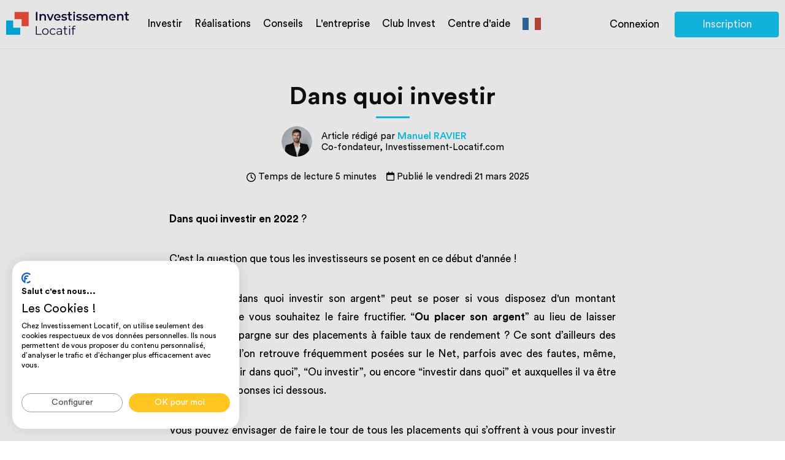

--- FILE ---
content_type: text/html; charset=UTF-8
request_url: https://www.investissement-locatif.com/immobilier/dans-quoi-investir.html
body_size: 20599
content:
<!DOCTYPE html>
<html lang="fr" >
    <head>
        <meta charset="utf-8"/>
        <meta name="viewport" content="width=device-width, initial-scale=1">
        <title>Les meilleures solutions pour investir en immobilier locatif ?</title>

        <script>
            window.dataLayer = window.dataLayer || [];
        </script>
            <script>
        document.addEventListener("DOMContentLoaded", function () {
            dataLayer.push({'articleThematic': 'Immobilier'});
        });
    </script>

        <script>
            (function(w,d,s,l,i){w[l]=w[l]||[];w[l].push({'gtm.start':
                    new Date().getTime(),event:'gtm.js'});var f=d.getElementsByTagName(s)[0],
                j=d.createElement(s),dl=l!='dataLayer'?'&l='+l:'';j.async=true;j.src=
                'https://www.googletagmanager.com/gtm.js?id='+i+dl;f.parentNode.insertBefore(j,f);
            })(window,document,'script','dataLayer','GTM-NHJ9WLQ');
        </script>

                    <link rel="stylesheet" href="/build/vendors-ui.0cdc0700.css"><link rel="stylesheet" href="/build/app.a58ea7f8.css">
                                
        <link rel="preload" as="font" type="font/woff2" crossorigin="anonymous" href="/build/fonts/icomoon.4b16b109.woff2">
        <link rel="preload" as="font" type="font/woff2" crossorigin="anonymous" href="/build/fonts/CircularStd-Medium.06dce1b5.woff2">
        <link rel="preload" as="font" type="font/woff2" crossorigin="anonymous" href="/build/fonts/CircularStd-Book.da91211b.woff2">
        <link rel="preload" as="font" type="font/woff2" crossorigin="anonymous" href="/build/fonts/CircularStd-Bold.0b58ca42.woff2">

        
					<meta property="og:url" content="https://www.investissement-locatif.com/immobilier/dans-quoi-investir.html" />
			<meta property="og:image" content="https://www.investissement-locatif.com/files/img/og-logo.jpg" />
			<meta property="og:type" content="website" />
			<meta name="twitter:card" content="summary" />
			<meta name="twitter:site" content="@Invest_Locatif" />
			<meta name="twitter:creator" content="@Invest_Locatif" />
			<meta name="twitter:image" content="https://www.investissement-locatif.com/files/img/og-logo.jpg" />
			<meta name="twitter:title" content="Investissement Locatif" />
			<meta name="twitter:description" content="Service clé-en-main pour investisseurs exigeants. Déléguez vos projets immobiliers, bénéficiez d'un rendement élevé." />
		
        <meta name="description" content="Que vous disposiez d&#039;un capital ou que vous cherchiez à en créer un, la question est toujours la même. Investir, oui. Mais investir dans quoi ?"/>
        <meta name="google-site-verification" content="m8bj-_MBjQtpWIZxvQOVKwDHY8Ga8FQAmCRB5gHUvFw" />
        <meta name="keywords" content="investir 2022, investissement locatif, placer son argent, taux de rendement, investir dans quoi, faire fructifier son argent, rendements locatifs, gagner de l&#039;argent en investissant"/>

        <meta name="format-detection" content="telephone=no" />
        <meta name="facebook-domain-verification" content="7p25sj3fy8k7rj8tsuoiawdxla0lkf" />

                                    <meta name="author" content="Investissement Locatif">
                <meta name="publisher" content="Mickaël Zonta">
                <meta name="robots" content="index, follow">
                    
        <link rel="canonical" href="https://www.investissement-locatif.com/immobilier/dans-quoi-investir.html" />
        <link rel="alternate" hreflang="fr" href="https://www.investissement-locatif.com/immobilier/dans-quoi-investir.html">
                <link rel="alternate" hreflang="x-default" href="https://www.investissement-locatif.com/immobilier/dans-quoi-investir.html" />
        <link rel="icon" type="image/x-icon" href="/new-favicon@x2.png">

            </head>

    
    <body>
        <noscript><iframe src="https://www.googletagmanager.com/ns.html?id=GTM-NHJ9WLQ" height="0" width="0" style="display:none;visibility:hidden"></iframe></noscript>
                                    <script type="application/ld+json">
                                                                                        {
                    "@context": "https://schema.org/",
                    "@type": "product",
                    "name": "Dans quoi investir",
                    "image": [
                        "https://www.investissement-locatif.com/files/realizations/600x428/54bbdd057ec57938e6d1b22d574d2dd010c007aa-montpellier-t3-reconfigure-t4-pour-colocation-600x428.png",
                        "https://www.investissement-locatif.com/files/realizations/600x428/6e8fbddddc4ca10c8f86acdd3b97922b14780c24-investissement-t2-melun-600x428.jpeg",
                        "https://www.investissement-locatif.com/files/realizations/600x428/024ea1cdd0a9233acb2d1b847ec1930c0bb9dc7f-saint-denis-investir-dans-un-t4-600x428.jpeg"
                    ],
                    "description": "Dans quoi investir",
                    "sku": "immobilier/dans-quoi-investir",
                    "brand": {
                    "@type": "Brand",
                        "name": "Investissement Locatif.com"
                    },
                    "review": {
                    "@type": "Review",
                        "reviewRating": {
                        "@type": "Rating",
                            "ratingValue": "4.8",
                            "bestRating": "5"
                        },
                        "author": {
                            "@type": "Person",
                                "name": "Mickaël Zonta"
                        }
                    },
                    "aggregateRating":{
                    "@type":"aggregateRating",
                        "ratingValue": "4.8",
                        "bestRating": "5",
                        "ratingCount": "691"
                    },
                    "offers": {
                        "@type": "Offer",
                        "url": "https://www.investissement-locatif.com/rdv-investissement-immobilier.html",
                        "priceCurrency": "EUR",
                        "price": "0.00",
                        "availability": "https://schema.org/InStock",
                        "validFrom": "January 29, 2026 13:08",
                        "priceValidUntil": "January 31, 2026 13:08",
                        "hasMerchantReturnPolicy": {
                            "@type": "MerchantReturnPolicy",
                            "applicableCountry": "FR",
                            "returnPolicyCategory": "https://schema.org/MerchantReturnNotPermitted"
                        },
                        "shippingDetails": {
                            "@type": "OfferShippingDetails",
                            "shippingRate": {
                                "@type": "MonetaryAmount",
                                "value": "0.00",
                                "currency": "EUR"
                            },
                            "deliveryTime": {
                                "@type": "ShippingDeliveryTime",
                                "handlingTime": {
                                    "@type": "QuantitativeValue",
                                    "minValue": "0",
                                    "maxValue": "0",
                                    "unitCode": "DAY"
                                },
                                "transitTime": {
                                    "@type": "QuantitativeValue",
                                    "minValue": "0",
                                    "maxValue": "0",
                                    "unitCode": "DAY"
                                }
                            },
                            "shippingDestination": {
                                "@type": "DefinedRegion",
                                "addressCountry": "FR"
                            }
                        }
                    }
                }
            </script>
                                                        <script type="application/ld+json">
                {
    "@context": "https://schema.org",
    "@type": "Article",
    "headline": "Dans quoi investir",
    "description": "Que vous disposiez d'un capital ou que vous cherchiez à en créer un, la question est toujours la même. Investir, oui. Mais investir dans quoi ?",
    "mainEntityOfPage": {
        "@type": "WebPage",
        "@id": "https://www.investissement-locatif.com/immobilier/dans-quoi-investir.html"
    },
    "image": [
        "https://www.investissement-locatif.com/immobilier/files/articles/26024a642b6695dc87e362421d2ef70d77197506.jpeg"
    ],

    "datePublished": "2020-01-10T15:37:59+01:00",
    "dateModified": "2025-03-21T08:04:31+01:00",
    "author": {
    "@type": "Organization",
    "name": "Investissement Locatif",
    "url": "https://www.investissement-locatif.com"
    },
    "publisher": {
        "@type": "Organization",
        "name": "Investissement Locatif",
        "logo": {
            "@type": "ImageObject",
            "url": "https://www.investissement-locatif.com/files/img/logo.svg",
            "width": 168,
            "height": 32
        }
    },
    "aggregateRating": {
        "@type": "AggregateRating",
        "ratingValue": 4.8,
        "bestRating": 5,
        "worstRating": 1,
        "ratingCount": 677,
        "itemReviewed": {
            "@type": "LocalBusiness",
            "name": "Conseil en investissement locatif",
            "address":
            {
                "@type": "PostalAddress",
                "addressCountry": "France",
                "streetAddress": "17 Rue Auguste Laurent",
                "addressLocality": "Paris",
                "addressRegion": "Ile-de-France",
                "postalCode": "75011"
            }
        }
    },
    "provider": {
        "@type": "Organization",
        "name": "Investissement Locatif",
        "alternateName": "MRZ France SARL",
        "url": "https://www.investissement-locatif.com/",
        "logo": {
            "@type": "ImageObject",
            "url": "https://www.investissement-locatif.com/files/img/logo.svg",
            "width": 168,
            "height": 32
        },
        "address":
        {
            "@type": "PostalAddress",
            "addressCountry": "France",
            "streetAddress": "17 Rue Auguste Laurent",
            "addressLocality": "Paris",
            "addressRegion": "Ile-de-France",
            "postalCode": "75011"
        },
        "contactPoint":
        {
            "@type": "ContactPoint",
            "telephone": "+33184176760",
            "contactType": "customer service",
            "contactOption": "TollFree",
            "areaServed": "FR",
            "availableLanguage": "fr"
        },
        "sameAs":
        ["https://g.page/investissement-locatif",
            "https://www.youtube.com/channel/UCzmP3GG6FbPpYNDaP4ZO2qw",
            "https://g.page/investissement-immobilier-paris",
            "https://www.facebook.com/investissement.locatif",
            "https://www.instagram.com/investissement.locatif/",
            "https://www.yelp.fr/biz/investissement-locatif-paris",
            "https://www.linkedin.com/company/investissement-locatif-com",
            "https://x.com/invest_locatif"]
    },
    "isAccessibleForFree": true,
    "keywords": "investir 2022, investissement locatif, placer son argent, taux de rendement, investir dans quoi, faire fructifier son argent, rendements locatifs, gagner de l&#039;argent en investissant"
}            </script>
        
         <!-- MODAL DOC -->
<div class="modal fade" id="modal-documentation" tabindex="-1" role="dialog">
    <div class="modal-dialog" role="document">
        <div class="modal-content">
            <div class="modal-header clearfix">
                <button type="button lienModalLow" class="close" data-dismiss="modal" aria-label="Close">
                    <span aria-hidden="true">×</span>
                </button>
            </div>
            <div class="modal-body tab-content">
                <picture>
                    <source srcset="/files/img/modal/guide.webp" type="image/webp">
                    <source srcset="/files/img/modal/guide.jpg" type="image/svg">                
                    <img class="lazyload" data-src="/files/img/modal/guide.jpg" alt="le guide" />
                </picture>    
                <div class="title">
                    <p class="sub-title">Le guide de réussite<br />de l'investissement locatif</p>
                    <p>Tout savoir sur l'investissement locatif grâce à nos conseils gratuits.</p>
                </div>

                <script charset="utf-8" type="text/javascript" src="//js-eu1.hsforms.net/forms/embed/v2.js"></script>
                <script>
                    hbspt.forms.create({
                        portalId: "26936848",
                        formId: "837fa36b-9936-4164-b4e5-0861861a6b2e",
                        region: "eu1"
                    });
                </script>
            </div>
        </div>
    </div>
</div>

<div class="modal fade" id="modal-simulation" tabindex="-1" role="dialog">
    <div class="modal-dialog" role="document">
        <div class="modal-content">
            <div class="modal-header clearfix">
                <button type="button lienModalLow" class="close" data-dismiss="modal" aria-label="Close">
                    <span aria-hidden="true">×</span>
                </button>
            </div>
            <div class="modal-body tab-content">
                <img class="main-img lazyload" data-src="/files/img/modal/calcul.png" alt="simulation" />
                <div class="title">
                    <p class="sub-title">Recevez le résultat de votre simulation<br />et faites le point sur votre projet</p>
                    <div id="modal-content">
                        <form method="post">
                            <div>
                                <i class="icon-email"></i>
                                <input type="email" id="simulation_email" name="simulation[email]" required="required" placeholder="Entrez votre adresse mail" class="form-control">
                                <button type="submit" class="blue-button" onclick="dataLayer.push({
                                    'event': 'eventGA',
                                    'eventCategory' : 'projet investissement',
                                    'eventAction' : 'simulation effectuee',
                                    'eventLabel' : pagePath
                                })">Recevoir la simulation</button>
                            </div>
                        </form>
                    </div>
                    <p>Votre email restera confidentiel.
                        <img class="lazyload" data-src="/files/img/modal/smiley.png" alt="smiley" />
                    </p>
                </div>
            </div>
        </div>
    </div>
</div>

<!-- MODAL CALL -->
<div class="modal fade" id="modal-call" tabindex="-1" role="dialog">
    <div class="modal-dialog" role="document">
        <div class="modal-content">
            <div class="modal-header clearfix">
                <button type="button lienModalLow" class="close" data-dismiss="modal" aria-label="Close">
                    <span aria-hidden="true">×</span>
                </button>
            </div>
            <div class="modal-body tab-content">
                <script src="https://js-eu1.hsforms.net/forms/embed/26936848.js" defer></script>
                <div class="hs-form-frame" data-region="eu1" data-form-id="a168d592-efbf-49be-82e2-bd6c69493bb6" data-portal-id="26936848"></div>
            </div>
        </div>
    </div>
</div>

<!-- MODAL YOUTUBE -->
<div class="modal fade" id="modal-youtube" tabindex="-1" role="dialog">
    <div class="modal-dialog" role="document">
        <div class="modal-content">
            <div class="modal-header clearfix">
                <button type="button lienModalLow" class="close" data-dismiss="modal" aria-label="Close">
                    <span aria-hidden="true">×</span>
                </button>
            </div>
            
            <div class="modal-body tab-content" id="yt-player">
				<iframe class="embed-responsive-item" src="" frameborder="0" allow="accelerometer; autoplay; encrypted-media; gyroscope; picture-in-picture" allowfullscreen></iframe>
				<!--iframe class="embed-responsive-item" src="" id="video"  allowscriptaccess="always" allow="autoplay"></iframe>
					<iframe class="embed-responsive-item" src="https://www.youtube.com/embed/Vg729rnWsm0?start=5" id="video"  allowscriptaccess="always" allow="autoplay" allow="fullscreen"></iframe>
                <img class="main-img lazyload" data-src="/files/img/modal/rappeler.png" alt="Me faire rappeler" />
                <div class="title">
                    <h2>Faites-vous rappeler<br />pour fixer votre rendez-vous</h2>
                    <p>Un assistant vous appellera pour fixer avec vous un RDV avec un conseiller en investissement.<br />Pour cela, merci de compléter les informations suivantes :</p>
                </div-->
            </div>
        </div>
    </div>
</div>


<!-- MODAL VIDEO PRESS -->
<div class="modal fade" id="modal-press-video" tabindex="-1" role="dialog">
    <div class="modal-dialog" role="document">
        <div class="modal-content">
            <div class="modal-header clearfix">
                <button type="button lienModalLow" class="close" data-dismiss="modal" aria-label="Close">
                    <span aria-hidden="true">×</span>
                </button>
            </div>
            <div class="modal-body tab-content" id="yt-player">
                <video controls>
                    <source src="" type='video/mp4'/>
                    Your browser does not support the video tag.
                </video>
            </div>
        </div>
    </div>
</div>
<!-- MODAL AUDIO PRESS -->
<div class="modal fade" id="modal-press-audio" tabindex="-1" role="dialog">
    <div class="modal-dialog" role="document">
        <div class="modal-content">
            <div class="modal-header clearfix">
                <button type="button lienModalLow" class="close" data-dismiss="modal" aria-label="Close">
                    <span aria-hidden="true">×</span>
                </button>
            </div>

            <div class="modal-body tab-content" id="yt-player">
                <figure>
                    <figcaption>Écoutez :</figcaption>
                    <audio
                        controls
                        src="">
                        Your browser does not support the
                        <code>audio</code> element.
                    </audio>
                </figure>
            </div>
        </div>
    </div>
</div>
<!-- MODAL PDF PRESS -->
<div class="modal fade" id="modal-press-img" tabindex="-1" role="dialog">
    <div class="modal-dialog" role="document">
        <div class="modal-content">
            <div class="modal-header clearfix">
                <button type="button lienModalLow" class="close" data-dismiss="modal" aria-label="Close">
                    <span aria-hidden="true">×</span>
                </button>
            </div>
            <div class="modal-body tab-content" id="yt-player">
                <img src=""  width="100%">
            </div>
        </div>
    </div>
</div>
<!-- MODAL PDF PRESS -->
<div class="modal fade" id="modal-press-pdf" tabindex="-1" role="dialog">
    <div class="modal-dialog" role="document">
        <div class="modal-content">
            <div class="modal-header clearfix">
                <button type="button lienModalLow" class="close" data-dismiss="modal" aria-label="Close">
                    <span aria-hidden="true">×</span>
                </button>
            </div>
            <div class="modal-body tab-content" id="yt-player">
                <embed src="" heigt="100%" style="min-height: 900px;" width="100%">
            </div>
        </div>
    </div>
</div>

                
                    <header>
    <div class="max-width">
        <div class="header-left">
            <nav>
                <ul>
                    <li>
                        <a href="/">
                            <img src="/files/img/logo.svg" alt="Investissement locatif" width="200" height="38" class="logo">
                        </a>
                    </li>
                    <li>
                                                    <a href="/ou-investir.html" onclick="dataLayer.push({
                                    'event': 'eventGA',
                                    'eventCategory' : 'homepage',
                                    'eventAction' : 'clic ou-investir'
                                    })">
                                Investir
                            </a>
                                                <div class="sub-nav sub-nav-landings">
                            <div class="sub-nav-left">
                                <ul>
                                                                            <li>
                                            <a href="/ou-investir.html" onclick="dataLayer.push({
                                                    'event': 'eventGA',
                                                    'eventCategory' : 'homepage',
                                                    'eventAction' : 'clic ou-investir'
                                                    })">
                                                Où investir
                                            </a>
                                        </li>
                                                                        <li>
                                        <a href="/prestation-conseil-investissement-immobilier-locatif.html">Nos services pour investir</a>
                                    </li>
                                    <li>
                                        <a href="/immeuble-de-rapport.html">Immeuble de rapport</a>
                                    </li>
                                    <li>
                                        <a href="/guide-complet-lmnp.html">Guide LMNP 2026</a>
                                    </li>
                                </ul>
                            </div>
                            <div class="sub-nav-right" data-toggle="modal" data-target="#modal-documentation" onclick="dataLayer.push({
                                'event': 'virtualPageview',
                                'virtualPagePath' : 'navbar/modals/modal_documentation',
                                'virtualPageTitle' : 'modal documentation'
                            })">
                                <picture>
                                    <source srcset="/files/img/home/advice/guide.webp" type="image/webp">
                                    <source srcset="/files/img/home/advice/guide.png" type="image/png">
                                    <img class="img-doc-landings" loading="lazy" data-src="/files/img/home/advice/guide.png" alt="guide" width="120" height="157" />
                                </picture>
                                <div class="prez">
                                    <span>Découvrez le guide pour</span>
                                    <p>Un investissement locatif rentable en 2026</p>
                                    <button type="button" class="white-button grey-border">
                                        <i class="icon-telecharger"></i>Télécharger le guide
                                    </button>
                                </div>
                            </div>
                        </div>
                    </li>
                    <li>
                        <a href="/nos-realisations.html">Réalisations</a>
                    </li>
                    <li>
                                                    <a href="/conseil-investissement-locatif.html">Conseils</a>
                                                <div class="sub-nav">
                            <div class="sub-nav-left">
                                <ul>
                                    <li>
                                        <a href="/credit-immobilier.html">Crédit immobilier</a>
                                    </li>
                                    <li>
                                        <a href="/investissement-immobilier.html">Investissement</a>
                                    </li>
                                    <li>
                                        <a href="/rendement.html">Rendement</a>
                                    </li>
                                    <li>
                                        <a href="/fiscalite.html">Fiscalité</a>
                                    </li>
                                    <li>
                                        <a href="/expatrie.html">Expatriés</a>
                                    </li>
                                    <li>
                                        <a href="/#cities">Villes</a>
                                    </li>
                                </ul>
                            </div>
                            <div class="sub-nav-right" data-toggle="modal" data-target="#modal-documentation" onclick="dataLayer.push({
                                'event': 'virtualPageview',
                                'virtualPagePath' : 'navbar/modals/modal_documentation',
                                'virtualPageTitle' : 'modal documentation'
                            })">
                                <picture>
                                    <source srcset="/files/img/home/advice/guide.webp" type="image/webp">
                                    <source srcset="/files/img/home/advice/guide.png" type="image/png">
                                    <img class="img-doc-landings" loading="lazy" data-src="/files/img/home/advice/guide.png" alt="guide" width="120" height="157" />
                                </picture>
                                <div class="prez">
                                    <span>Découvrez le guide pour</span>
                                    <p>Un investissement locatif rentable en 2026</p>
                                    <button type="button" class="white-button grey-border">
                                        <i class="icon-telecharger"></i>Télécharger le guide
                                    </button>
                                </div>
                            </div>
                        </div>
                    </li>
                    <li>
                        <a href="/a-propos.html">L'entreprise</a>
                        <div class="sub-nav">
                            <div class="sub-nav-left">
                                <ul>
                                    <li>
                                        <a href="/a-propos/societe-investissement-locatif.html">Qui sommes-nous ?</a>
                                    </li>
                                    <li>
                                        <a href="/a-propos/nos-engagements.html">Nos engagements</a>
                                    </li>
                                    <li>
                                        <a href="/a-propos/notre-equipe.html">Notre équipe</a>
                                    </li>
                                    <li>
                                        <a href="/a-propos/nos-valeurs.html">Nos valeurs</a>
                                    </li>
                                    <li>
                                        <a href="/espace-presse.html">Espace presse</a>
                                    </li>
                                    <li>
                                        <a href="/temoignages-investissement-locatif.html">Avis clients</a>
                                    </li>
                                </ul>
                            </div>
                            <div class="sub-nav-right" data-toggle="modal" data-target="#modal-documentation" onclick="dataLayer.push({
                                'event': 'virtualPageview',
                                'virtualPagePath' : 'navbar/modals/modal_documentation',
                                'virtualPageTitle' : 'modal documentation'
                            })">
                                <picture>
                                    <source srcset="/files/img/home/advice/guide.webp" type="image/webp">
                                    <source srcset="/files/img/home/advice/guide.png" type="image/png">
                                    <img class="img-doc-landings" loading="lazy" data-src="/files/img/home/advice/guide.png" alt="guide" width="120" height="157" />
                                </picture>
                                <div class="prez">
                                    <span>Découvrez le guide pour</span>
                                    <p>Un investissement locatif rentable en 2026</p>
                                    <button type="button" class="white-button grey-border">
                                        <i class="icon-telecharger"></i>Télécharger le guide
                                    </button>
                                </div>
                            </div>
                        </div>
                    </li>
                    <li>
                        <span class="obflink" data-encoded-link="aHR0cHM6Ly9leHRyYW5ldC5pbnZlc3Rpc3NlbWVudC1sb2NhdGlmLmNvbS9pbnNjcmlwdGlvbi1jbHViLWludmVzdA==">Club Invest</span>
                    </li>
                    <li>
                        <a href="/aide">Centre d'aide</a>
                    </li>
                    <li class="flags">
                                                
                                                    <a class="fr" href="https://www.investissement-locatif.com/immobilier/dans-quoi-investir.html"><p class="d-none">https://www.investissement-locatif.com/immobilier/dans-quoi-investir.html</p></a>
                                                    
                        <div class="sub-nav">
                            <ul>
                                                                    <li>
                                        <a class="en" href="https://en.investissement-locatif.com/immobilier/dans-quoi-investir.html"><p class="d-none">https://en.investissement-locatif.com/immobilier/dans-quoi-investir.html</p></a>
                                    </li>
                                                            </ul>
                        </div>
                    </li>

                    <!-- BURGER MENU -->
                    <li class="burger-menu">
                        <div class="burger-icon">
                            <input type="checkbox" id="sidebartoggler">
                            <div class="page-wrap">
                                <label for="sidebartoggler" class="toggle">
                                    <span class="icon-bar"></span>
                                    <span class="icon-bar"></span>
                                    <span class="icon-bar"></span>
                                    <span class="icon-bar"></span>
                                </label>
                                <div class="sidebar">
                                    <ul class="first-nav file-collapsable">
                                        <li class="intit-up collapsed" data-target="#faq2" data-toggle="collapse" aria-expanded="true">
                                            Investir
                                        </li>
                                        <div class="clearfix collapse" id="faq2" aria-expanded="true">
                                            <ul class="contener-collapsed sub-nav-left">
                                                                                                    <li>
                                                        <a href="/ou-investir.html" onclick="dataLayer.push({
                                                                'event': 'eventGA',
                                                                'eventCategory' : 'homepage',
                                                                'eventAction' : 'clic ou-investir'
                                                                })">
                                                            Où investir
                                                        </a>
                                                    </li>
                                                                                                <li>
                                                    <a href="/prestation-conseil-investissement-immobilier-locatif.html">Nos services pour investir</a>
                                                </li>
                                                <li>
                                                    <a href="/immeuble-de-rapport.html">Immeuble de rapport</a>
                                                </li>
                                            </ul>
                                        </div>
                                        <li class="intit-up collapsed no-collapse" data-target="#faq3" data-toggle="collapse" aria-expanded="true">
                                            <a href="/nos-realisations.html">Realisations</a>
                                        </li>
                                        <li class="intit-up collapsed" data-target="#faq4" data-toggle="collapse" aria-expanded="true">
                                            Conseils
                                        </li>
                                        <div class="clearfix collapse" id="faq4" aria-expanded="true">
                                            <ul class="contener-collapsed sub-nav-left">
                                                <li>
                                                                                                            <a href="/conseil-investissement-locatif.html">Tous nos conseils</a>
                                                                                                    </li>
                                                <li>
                                                    <a href="/credit-immobilier.html">Crédit immobilier</a>
                                                </li>
                                                <li>
                                                    <a href="/investissement-immobilier.html">Investissement</a>
                                                </li>
                                                <li>
                                                    <a href="/rendement.html">Rendement</a>
                                                </li>
                                                <li>
                                                    <a href="/fiscalite.html">Fiscalité</a>
                                                </li>
                                                <li>
                                                    <a href="/#cities">Villes</a>
                                                </li>
                                            </ul>
                                        </div>
                                        <li class="intit-up collapsed" data-target="#faq5" data-toggle="collapse" aria-expanded="true">L'entreprise</li>
                                        <div class="clearfix collapse" id="faq5" aria-expanded="true">
                                            <ul class="contener-collapsed sub-nav-left">
                                                <li>
                                                    <a href="/a-propos.html">L'entreprise</a>
                                                </li>
                                                <li>
                                                    <a href="/a-propos/societe-investissement-locatif.html">Qui sommes-nous ?</a>
                                                </li>
                                                <li>
                                                    <a href="/a-propos/nos-engagements.html">Nos engagements</a>
                                                </li>
                                                <li>
                                                    <a href="/a-propos/notre-equipe.html">Notre équipe</a>
                                                </li>
                                                <li>
                                                    <a href="/a-propos/nos-valeurs.html">Nos valeurs</a>
                                                </li>
                                                <li>
                                                    <a href="/espace-presse.html">Espace presse</a>
                                                </li>
                                                <li>
                                                    <a href="/temoignages-investissement-locatif.html">Avis clients</a>
                                                </li>
                                            </ul>
                                        </div>
                                        <li class="intit-up collapsed no-collapse" data-target="#faq3" data-toggle="collapse" aria-expanded="true">
                                            <span class="obflink" data-encoded-link="aHR0cHM6Ly9leHRyYW5ldC5pbnZlc3Rpc3NlbWVudC1sb2NhdGlmLmNvbS9pbnNjcmlwdGlvbi1jbHViLWludmVzdA==" target="_blank">Club Invest</span>
                                        </li>
                                        <li class="intit-up collapsed no-collapse" data-target="#faq3" data-toggle="collapse" aria-expanded="true">
                                            <a href="/aide">Centre d'aide</a>
                                        </li>
                                        <li class="intit-up collapsed no-collapse" data-target="#faq3" data-toggle="collapse" aria-expanded="true">
                                            <a href="https://www.invest-academie.com/?utm_source=site-investissement-locatif-com" target="_blank">Formation</a>
                                        </li>
                                    </ul>
                                    <ul class="double-buttons">
                                        <li>
                                            <span class="obflink" data-encoded-link='L3Jkdi1pbnZlc3Rpc3NlbWVudC1pbW1vYmlsaWVyLmh0bWw='>
    <button type="button" class="blue-button">
        <i class="icon-calendrier-noir"></i> Réserver un rdv en ligne
    </button>
</span>

                                        </li>
                                        <li>
                                            <span class="obflink" data-encoded-link="aHR0cHM6Ly9leHRyYW5ldC5pbnZlc3Rpc3NlbWVudC1sb2NhdGlmLmNvbS9yZWdpc3Rlcg==">
                                                <button type="button" class="blue-button">Inscription</button>
                                            </span>
                                        </li>
                                    </ul>
                                </div>
                            </div>
                        </div>
                    </li>
                    <!-- END BURGER MENU -->
                </ul>
            </nav>
        </div>
        <div class="header-right">
            <ul class="double-buttons-nav">
                <li>
                    <span class="obflink" data-encoded-link="aHR0cHM6Ly9leHRyYW5ldC5pbnZlc3Rpc3NlbWVudC1sb2NhdGlmLmNvbS9sb2dpbg==">
                        <button type="button" class="transparent-button no-border">Connexion</button>
                    </span>
                </li>
                <li>
                    <span class="obflink" data-encoded-link="aHR0cHM6Ly9leHRyYW5ldC5pbnZlc3Rpc3NlbWVudC1sb2NhdGlmLmNvbS9yZWdpc3Rlcg==">
                        <button type="button" class="blue-button" style="width: 170px">Inscription</button>
                    </span>
                </li>
            </ul>
        </div>
    </div>
</header>

        
        <main role="main">
            <div id="conseil-article">
                <div class="container">
                                                                    <div class="breadcrumb three-entries max-width clearfix">
                            <ol itemscope itemtype="https://schema.org/BreadcrumbList">
                                <li itemprop="itemListElement" itemscope itemtype="https://schema.org/ListItem">
                                    <a itemprop="item" href="/">
                                        <span itemprop="name">Accueil</span>
                                    </a>
                                    <meta itemprop="position" content="1" />
                                </li>
                                    <li itemprop="itemListElement" itemscope itemtype="https://schema.org/ListItem">
        <a itemscope itemtype="https://schema.org/WebPage" itemprop="item" itemid="/conseil-investissement-locatif.html" href="/conseil-investissement-locatif.html">
            <span itemprop="name">Conseil en investissement locatif</span>
        </a>
        <meta itemprop="position" content="2" />
    </li>
    <li itemprop="itemListElement" itemscope itemtype="https://schema.org/ListItem">
        <a itemscope itemtype="https://schema.org/WebPage" itemprop="item" itemid="/immobilier.html" href="/immobilier.html">
            <span itemprop="name">Immobilier</span>
        </a>
        <meta itemprop="position" content="3" />
    </li>
    <li itemprop="itemListElement" itemscope itemtype="https://schema.org/ListItem">
        <span itemprop="name">Dans quoi investir</span>
        <meta itemprop="position" content="4" />
    </li>
                            </ol>
                        </div>
                                                                    <article class="realication-contener">
                    <!-- TITLE -->
            <div class="title main-title article-title-container">
                <h1 class="type-h2 mb-2 article-details-title">Dans quoi investir</h1>
                <div class="avatar author-avatar clearfix d-flex justify-content-center align-items-center mt-4">
                                            <img class="img-author" src="/files/img/landing-ville/Manuel-author.jpg"
                             alt="photo du rédacteur"/>
                                        <div class="avatar-text-author">
                        <ul class="avatar-info d-flex flex-column align-items-start">
                                                            <li class="author-name">Article rédigé par <a href="/a-propos/manuel-ravier.html">Manuel RAVIER</a></li>
                                                        <li class="author-quality">Co-fondateur, Investissement-Locatif.com</li>
                        </ul>

                    </div>
                </div>
                <div class="mb-2 mt-4 d-flex align-items-center justify-content-center info-article">
                                            <i class="fa-regular fa-clock mr-1"></i> <span>Temps de lecture 5 minutes</span>
                                        <span class="text-end mx-3"><i class="fa-regular fa-calendar mr-1"></i>Publié le vendredi 21 mars 2025</span>
                </div>
            </div>
            <!-- END TITLE -->
        
        
        <!-- PROJECT -->
                <div id="social-network" class="max-width">
            <div class="part-left-right article-social-links">
                <div class="part-right part-reseau">
                                    </div>
            </div>
        </div>
                <div class="project max-width">
            <div class="text-project text-article part-left-right clearfix">
                <div class="part-left">
                                                                <p><strong>Dans quoi investir en 2022</strong> ?</p><p>C'est la question que tous les investisseurs se posent en ce début d'année ! </p><p style="text-align:justify">La question "dans quoi investir son argent" peut se poser si vous disposez d'un montant d'argent et que vous souhaitez le faire fructifier. “<strong>Ou placer son argent</strong>” au lieu de laisser dormir votre épargne sur des placements à faible taux de rendement ? Ce sont d’ailleurs des questions que l’on retrouve fréquemment posées sur le Net, parfois avec des fautes, même, comme “investir dans quoi”, “Ou investir”, ou encore “investir dans quoi” et auxquelles il va être apporté des réponses ici dessous.</p><p style="text-align:justify">Vous pouvez envisager de faire le tour de tous les placements qui s’offrent à vous pour investir de l’argent. Décider de <strong>faire fructifier son argent</strong> peut être utile si vous souhaitez, par exemple, vous créer un patrimoine et, ainsi, protéger vos enfants, vous assurer une bonne retraite ou un complément de revenus.</p><p style="text-align:justify">Mais alors, si cela est si intéressant d'investir, comment placer son argent ? Autre question posée : “Dans quoi faut il investir ?” Vous avez déjà entendu parler du principe de diversifier les investissements. Cette diversification est certainement un point essentiel à respecter pour s’enrichir en mesurant les risques. Vous pouvez faire le choix d’épargner une partie sur des placements sécurisés, une autre sur des placements qui vous demanderont un peu plus d’implication mais dont les rendements sont plus importants, et enfin une partie sur des investissements à fort risque mais générant des profits conséquents.</p><p><span style="font-family:Verdana,sans-serif; font-size:8.5pt"> </span><strong><span style="font-family:Verdana,sans-serif; font-size:18pt">Comment investir son argent : quelques réponses à ne pas négliger</span></strong></p><p style="text-align:justify">Pour bien investir son argent, vous devez dans un premier temps prendre en considération vos exigences personnelles. “<strong>Gagner de l argent en investissan</strong>t” est l’objectif de tous les investisseurs. En fonction de la situation personnelle et professionnelle de chacun, tous n’auront pas le même regard, la même capacité de prise de risque, le même montant à épargner.</p><p style="text-align:justify">Pour savoir dans quoi placer son argent, il vous faudra, dans un premier temps, vous interroger sur les raisons et les conséquences des différents investissements possibles. Une fois que vous aurez défini vos objectifs en termes de rendements potentiels, de risques et de capital investi, vous pourrez, dans un deuxième temps, vous poser la question “ou investir” et plus exactement dans quoi investir en ce moment.</p><p style="text-align:justify"><strong>Le capital que vous serez prêt à investir est, certainement, l’un des facteurs les plus déterminants</strong>. Il va de soi que plus votre capital est conséquent et plus la quantité d’opportunités qui s’offre à vous est importante. C’est également l’importance de cette somme qui vous permettra, bien évidemment, de pouvoir diversifier vos investissements comme il se doit.</p><p><span style="font-family:Verdana,sans-serif; font-size:8.5pt"> </span><img alt="dans quoi investir en 2021" src="/files/uploads/wysiwyg/edb5f7a054949667ae23da04ebdbf884be1bac50-cash-emprunt-jpg" style="height:567px; width:850px" loading="lazy"/><script type="application/ld+json">{"@context":"http://schema.org","@type":"ImageObject","description":"dans quoi investir en 2021","representativeOfPage":true,"contentUrl":"/files/uploads/wysiwyg/edb5f7a054949667ae23da04ebdbf884be1bac50-cash-emprunt-jpg","url":"www.investissement-locatif.com/immobilier/dans-quoi-investir.html"}</script>&#13;
&#13;
</p><p><strong><span style="font-family:Verdana,sans-serif; font-size:18pt">Dans quoi investir son argent : la question de tous les investisseurs</span></strong></p><p style="text-align:justify">La question “<strong>dans quoi investir en france</strong>” est très présente, ne serait-ce que par la multitude des possibilités qui s’offrent à l’investisseur. Trouver le bon investissement est parfois un casse-tête pour l’investisseur à la recherche du placement d’exception qui serait, non seulement rentable, mais aussi sans risque. Plusieurs possibilités existent ; toutefois les placements à fort potentiel non risqués sont rares. Les placements bancaires, l’or, l’art, la Bourse, les biens d’exception, ou encore les assurances-vie, en passant aussi par l’investissement immobilier, voici quelques-uns des investissements les plus plébiscités pour répondre à “ou investir son argent”.</p><ul style="list-style-type:disc">&#13;
	<li style="text-align:justify"><strong>Investir dans l'immobilier</strong> : vous le savez, l'immobilier est un placement à part. D'abord parce que l'investiseur pourra financer un actif à crédit, donc utiliser le levier du crédit bancaire. Ensuite parce qu'<a href="../../lyon.html" title="investissement locatif Lyon">un investissement locatif à Lyon</a> ou à Paris permettra à l'investisseur de disposer d'une rente locative sur le long terme.</li>&#13;
</ul><ul style="list-style-type:disc">&#13;
	<li style="text-align:justify"><strong>Investir dans l'or</strong> : l'or est un placement relativement sûr, à condition cependant de s'adresser à un professionnel pour s'assurer de la qualité de l'or et de gérer les questions de conservation et stockage qui peuvent s’avérer coûteuses. Il est généralement conseillé de ne pas y consacrer plus de 25% de son capital. </li>&#13;
</ul><ul style="list-style-type:disc">&#13;
	<li style="text-align:justify"><strong>Investir dans l'art</strong> : l'art est également une alternative à considérer. C’est un placement intéressant puisqu’il permet de bénéficier d’avantages fiscaux, notamment en terme d’ISF (Impôt de Solidarité sur la Fortune). Quelquefois hasardeux, mais parfois très rentable, l'investissement dans l'art offre l'avantage d'un usage décoratif et garantit un aspect plaisir.</li>&#13;
</ul><ul style="list-style-type:disc">&#13;
	<li style="text-align:justify"><strong>Investir dans une assurance-vie</strong> : l’assurance-vie est certainement l’un des placements financiers privilégié par les français. Outre le fait qu’il affiche des rendements plus intéressants que des placements en compte-épargne, il apporte une certaine sécurité très recherché. De plus, les différents avantages fiscaux qui lui sont rattachés sont également un avantage indéniable pour beaucoup d’investisseurs. </li>&#13;
</ul><ul style="list-style-type:disc">&#13;
	<li style="text-align:justify"><strong>Investir dans une voiture de collection</strong> : la voiture de collection représente un investissement qui peut générer un profit conséquent, dès lors où le choix de l’investisseur se porte sur des modèles très recherchés avant qu’ils n’atteignent l’âge de 30 ans. Les prix d’acquisition de ces voitures peuvent être dérisoires, il suffira de laisser passer quelques années pour que leur valeur explose.</li>&#13;
</ul><ul style="list-style-type:disc">&#13;
	<li style="text-align:justify"> <strong>Investir sur un compte-épargne </strong>: les placements bancaires sont très présents dans de nombreux foyers français même s’ils ne représentent pas des taux de rendement élevés. Beaucoup d’investisseurs apprécient ces placements pour leur côté sécuritaire mais surtout liquide ; ils peuvent en disposer quand bon leur semble, sans avoir à clôturer, vendre, ou perdre certains avantages fiscaux.</li>&#13;
</ul><p style="text-align:justify"> </p><p style="text-align:justify"><span style="font-family:Verdana,sans-serif; font-size:8.5pt"> </span><strong><span style="font-family:Verdana,sans-serif; font-size:18pt">Placer son argent en 2022</span></strong></p><p style="text-align:justify">La question essentielle que chaque investisseur se pose, c’est “investir dans quoi en 2022 ?” Faire le choix d’investir sur tel ou tel placement peut être source de doute, de confusion, parfois de perte substantielle de votre épargne.</p><p style="text-align:justify">Placer son argent, pour peu que votre épargne ne soit pas conséquente, représente psychologiquement un risque, que l’investisseur devra analyser pour prendre la décision qui soit la plus adéquate avec sa situation personnelle, familiale et professionnelle.</p><p style="text-align:justify">“Dans quoi investir pour gagner de l argent” est la question que tout le monde se pose. La réponse dépend pourtant de plusieurs facteurs : votre capacité à accepter de perdre une partie de votre capital investi, le rendement moyen ou minimum escompté, les raisons pour lesquelles vous souhaitez épargner, la somme que vous êtes prêt à investir, et bien évidemment, le temps dont vous disposez pour gérer votre placement afin qu’il puisse devenir le plus efficace possible.</p><p><span style="font-family:Verdana,sans-serif; font-size:8.5pt"> </span><strong><span style="font-family:Verdana,sans-serif; font-size:18pt">Dans quoi investir en France</span></strong></p><p><img alt="dans quoi investir" src="/files/uploads/wysiwyg/66d963c91ae85d77392e1e9f88b55fe1212ca99f-paris-843229-1280-jpg" style="height:533px; width:800px" loading="lazy"/><script type="application/ld+json">{"@context":"http://schema.org","@type":"ImageObject","description":"dans quoi investir","representativeOfPage":true,"contentUrl":"/files/uploads/wysiwyg/66d963c91ae85d77392e1e9f88b55fe1212ca99f-paris-843229-1280-jpg","url":"www.investissement-locatif.com/immobilier/dans-quoi-investir.html"}</script>&#13;
&#13;
</p><p>La situation économique actuelle, les taux d’intérêt en baisse, les prix d’acquisition de plus en plus faibles représentent une période propice aux investissements immobiliers et / ou boursiers.</p><p style="text-align:justify">Aujourd’hui, nombre d’investisseurs choisissent la pierre pour leur placement. À juste titre, <strong>cet investissement offre de nombreux avantages en termes de rentabilité</strong>, de risque mesuré et de sécurité quasi certaine. Investir dans l’immobilier, pour peu que vous ayez fait le bon choix, vous assure non seulement des revenus réguliers du fait des loyers encaissés mais aussi la création d’un patrimoine qui, en toute logique, ne devrait pas se déprécier.</p><p style="text-align:justify">L’investissement en Bourse peut être extrêmement rentable mais, à l’inverse de l’immobilier, celui-ci demande certainement un peu plus de technique, de rigueur et de compétences en matière de finances dès lors où vous ne faites pas appel à un courtiers ou à un spécialiste.</p><p style="text-align:justify"><span style="font-family:Verdana,sans-serif; font-size:8.5pt"> </span><strong><span style="font-family:Verdana,sans-serif; font-size:18pt">Investir en Bourse</span></strong></p><p style="text-align:justify">L’une des premières difficultés en Bourse est de savoir comment investir, et quelle stratégie adopter... Contrairement à ce que l'on pourrait croire, les petits porteurs d'investissements boursiers sont nombreux et la rentabilité liée à de tels investissements reste, malgré les risques indéniables, intéressante quoique assez variable. Néanmoins, attention à ne pas vous improviser boursicoteur. L'année 2020 a été exceptionnellement bonne en bourse avec une fin d'année au plus haut, ce qui rend difficile un point d'entrée intéressant en 2022.</p><p style="text-align:justify">En choisissant d’investir sur ce type de placement, vous devez faire preuve de rationalité et quelquefois d’un grand sang froid. N’oubliez jamais que votre pire ennemi en la matière, c’est vous-même. Vous ne devrez pas vous laisser submerger par vos émotions et, parfois même, vous ne devrez pas suivre ce que votre subconscient vous dicte, vous risqueriez de vous positionner ou de solder vos positions au moment le moins opportun.</p><p style="text-align:justify">Pour investir en Bourse, il faut bien apprendre à en connaître les mécanismes, savoir s'entourer de spécialistes - s'inscrire à un club d'investissement, par exemple - et ne pas vouloir disposer de son argent rapidement.</p><p style="text-align:justify">Si certains gains peuvent être rapides, il est généralement préférable pour un investisseur d'être patient. Les plus grands investisseurs boursiers ont très souvent bâti leur richesse sur des placements à long terme.</p><p style="text-align:justify">Enfin, le dernier point essentiel que vous devez prendre en considération, c’est de retenir que, pour gérer sainement vos affaires, <strong>vous ne devez investir que l'argent que vous pouvez perdre.</strong></p><p><span style="font-family:Verdana,sans-serif; font-size:8.5pt"> </span><strong><span style="font-family:Verdana,sans-serif; font-size:18pt">Investir dans l’immobilier</span></strong></p><p>Une fois évoquées ces précédentes idées de placement, il est impossible de ne pas mentionner le placement immobilier.</p><p>En effet, que vous ayez déjà investi dans les autres alternatives et que vous souhaitiez vous diversifier, ou bien que vous contempliez la possibilité d'investir tout court : vous ne pouvez pas vous tromper en investissant dans la pierre (si tant est que vous investissiez avec sagesse). Pourquoi cela ?</p><p><strong>L’investissement immobilier est, indéniablement, l’un des placements les plus rentables,</strong> dès lors où vous portez votre choix sur le bien immobilier qui saura regrouper différents facteurs importants, tels que :</p><ul style="list-style-type:disc">&#13;
	<li>l’emplacement géographique : le choix de la ville mais aussi du quartier doivent être pris en compte. Votre choix doit se porter sur des secteurs à fort potentiel de développement, à proximité des commerces et des écoles ;</li>&#13;
	<li>la surface : selon le secteur choisi, vous devrez attacher une grande importance à la surface de votre bien en privilégiant les studios, et les appartements jusqu'à 3 chambres ;</li>&#13;
	<li>le type de local : vous devrez également faire un choix entre local d’habitation ou local commercial.</li>&#13;
</ul><p>Certains biens sont <strong>soumis à des régimes fiscaux avantageux</strong> pour lesquels l’investisseur peut y trouver un intérêt s’il souhaite défiscaliser une partie de ses revenus. Il peut également porter son choix sur un bien immobilier ancien ; ainsi, il aura la possibilité de déduire les travaux effectués afin d’éventuellement faire ressortir un déficit foncier.</p><p><img alt="regime fiscaux avantageux" src="/files/uploads/wysiwyg/6b6f3d7a3a347591bcf07927034d4e6cbf7945c2-13ruepersoz-lyon-4-jpg" style="height:568px; width:850px" loading="lazy"/><script type="application/ld+json">{"@context":"http://schema.org","@type":"ImageObject","description":"regime fiscaux avantageux","representativeOfPage":true,"contentUrl":"/files/uploads/wysiwyg/6b6f3d7a3a347591bcf07927034d4e6cbf7945c2-13ruepersoz-lyon-4-jpg","url":"www.investissement-locatif.com/immobilier/dans-quoi-investir.html"}</script>&#13;
&#13;
</p><p>L’immobilier est le placement qui vous permettra de coupler rentabilité et sécurité, parce qu'<a href="../investissement-immobilier/faut-il-investir-a-paris.html">investir dans l'immobilier</a> cumule plusieurs avantages :</p><ul style="list-style-type:disc">&#13;
	<li style="text-align:justify">Cet investissement permet de conserver la valeur d'un bien tout en conservant la possibilité de le louer. Autrement dit, dégager activement des loyers d'une possession permettant des revenus complémentaires, tout en créant de la richesse dans votre patrimoine global.</li>&#13;
</ul><ul style="list-style-type:disc">&#13;
	<li style="text-align:justify">Ce placement vous permet de pouvoir investir avec un capital emprunté, c’est-à-dire que vous aurez la possibilité de créer de la richesse avec de l’argent qui ne vous appartient pas, c’est ce qu’on appelle “l’effet de levier”. De plus, cet emprunt immobilier à but locatif peut vous permettre de bénéficier éventuellement de réductions d'impôts selon le statut choisi.</li>&#13;
</ul><ul style="list-style-type:disc">&#13;
	<li style="text-align:justify">Une pluralité d'options s'offrent à vous en fonction de vos critères d'investissement : bien ancien, bien neuf, logement, parking ou local commercial... A vous de décider en fonction de votre étude de marché, qui est un point essentiel dans votre réussite. Plus votre choix sera adapté aux diverses demandes, plus vous vous assurerez une belle rentabilité.</li>&#13;
</ul><ul style="list-style-type:disc">&#13;
	<li style="text-align:justify">Nous sommes à une époque où les taux de prêts sont bas et les valeurs immobilières sont revues à la baisse : investir dans l'immobilier ne peut donc qu'être conseillé et permettre, sur le long terme, des taux de rentabilité plus que satisfaisants. Reste à savoir comment s'y prendre...!</li>&#13;
</ul><p style="text-align:justify"> </p><p style="text-align:justify">Car en effet, si l'investissement dans l'immobilier est une bonne idée en théorie, encore faut-il y dédier une énergie et un temps certain. Pour prendre une bonne décision, vous n'avez qu'une alternative :<span style="font-family:Verdana,sans-serif; font-size:8.5pt"> </span></p><ul style="list-style-type:disc">&#13;
	<li style="text-align:justify">Accepter de donner de votre personne et de votre temps, vous y consacrer complètement, car une erreur de jugement peut s'avérer très coûteuse. Cela impliquera d'y sacrifier vos soirées, mais aussi vos week-ends. Sur certains marchés très tendus, où les offres apparaissent et disparaissent aussitôt, il faut également savoir être réactif. Il est essentiel de vous informer sur les différentes règlementations en matière de location, pour ne pas commettre d’erreur. Vous devrez également prendre toutes les précautions nécessaires en matière d’assurances bailleur, que ce soit en responsabilité civile, pour les loyers impayés, ou encore une multirisque habitation même si celle-ci ne représente pas une obligation.</li>&#13;
</ul><ul style="list-style-type:disc">&#13;
	<li style="text-align:justify">Ou confier votre investissement locatif à un expert, contre rémunération. Celui-ci se chargera, à votre place, de sélectionner le bien le plus approprié dans le secteur recherché, et en fonction du capital que vous souhaitez investir. C’est également lui qui sera en lien direct avec les locataires, il établira le contrat de bail et les quittances de loyer, et il se chargera de percevoir ses loyers. Il vous rétrocédera le solde de vos revenus fonciers, c’est-à-dire les loyers encaissés moins la part de rémunération de votre conseiller immobilier.</li>&#13;
</ul>

                                                                                    <!-- TEMOIGNAGE -->
                        <div class="newsletter">
                            <p>Vous souhaitez recevoir nos conseils par email ?</p>
                            
<form name="prospect_email" method="post" action="/newsletter" id="form_newsletter">
    <div>
        <i class="icon-email"></i>
        <input type="email" id="prospect_email_email" name="prospect_email[email]" required="required" placeholder="Entrez votre adresse mail" class="form-control form-control" />
        <button type="submit" class="blue-button" onclick="dataLayer.push({
            'event': 'eventGA',
            'eventCategory' : 'newsletter',
            'eventAction' : 'inscription',
            'eventLabel' : pagePath
        })">S'inscrire</button>
    </div>
    
<input type="hidden" id="prospect_email_source" name="prospect_email[source]" value="newsletter" /><input type="hidden" id="prospect_email__token" name="prospect_email[_token]" value="1543ce196b41b9c1a66c05ad48.edh9sJ2yK8tuFV7PE18ECXSgPrAslrTkkWbluCCwGWs.AJwahMjcfLgIURWGJRRqfyeQc_9h1dCpoyHVjm3TTy844D7969hKnFxTEw" /></form>


                        </div>
                                    </div>
            </div>
        </div>
        <button type="button" class="blue-button scroll-to-top-button"><span>↑</span></button>
        <!-- END PROJECT -->

        <!-- LISTE ARTICLES -->
                    <section class="realisation-choice real-by-three">
                <div class="max-width">
                    <div class="title">
                        <h2>Ces articles pourraient aussi vous intéresser</h2>
                    </div>
                    <ul class="liste-real clearfix">

                                                    <li class="realisation-item">
                                <div class="img">
                                                                        <img src="/files/articles/f1b3a3ac481e7254d3cba02c3aa59978aa43fd6f.webp" alt="prix-logement-neuf-m2" loading="lazy"/>
                                </div>
                                <div class="realisation-text">
                                    <p>Le prix du logement neuf au m² sert de repère pour comparer rapidement des programmes entre villes, mais il ne suffit pas à juger un projet. Il faut tenir compte des normes du neuf, du quartier, des prestations, des annexes et du coût total (frais, options, financement).</p>
                                    <span class="button white-button grey-border arrow-right">
                                        <a href="/prix-logement-neuf-m2.html" class="article-link">Lire l'article</a>
                                    </span>
                                </div>
                            </li>
                                                    <li class="realisation-item">
                                <div class="img">
                                                                        <img src="/files/articles/315987e680cf5950fe5f9f78c77a27fbdea9145d.webp" alt="investir-maroc-petit-budget" loading="lazy"/>
                                </div>
                                <div class="realisation-text">
                                    <p>Investir au Maroc avec un petit budget est possible si vous choisissez la bonne stratégie locative, la bonne ville (Casablanca, Marrakech, Tanger), et si vous gardez une marge pour les imprévus. Le rendement dépend de votre capacité à cibler un bien facile à louer, à chiffrer les frais réels (travaux, ameublement, gestion), et à sécuriser un financement adapté à votre profil.</p>
                                    <span class="button white-button grey-border arrow-right">
                                        <a href="/investir-maroc-petit-budget.html" class="article-link">Lire l'article</a>
                                    </span>
                                </div>
                            </li>
                                                    <li class="realisation-item">
                                <div class="img">
                                                                        <img src="/files/articles/297dc00a300c59b1aed4a35d0518c0f9c2058286.webp" alt="financement-immobilier-neuf" loading="lazy"/>
                                </div>
                                <div class="realisation-text">
                                    <p>Le financement d’un achat dans le neuf, c’est un budget global à chiffrer, un prêt à monter, et parfois des aides comme le PTZ à intégrer si vous y avez droit. En VEFA, le paiement est étalé par appels de fonds, et le prêt se débloque au fil du chantier, ce qui peut créer une période de double charge si vous payez encore un loyer.</p>
                                    <span class="button white-button grey-border arrow-right">
                                        <a href="/financement-immobilier-neuf.html" class="article-link">Lire l'article</a>
                                    </span>
                                </div>
                            </li>
                        
                    </ul>
                </div>
            </section>
                <!-- END ARTICLES -->

                    <!--  CONTACT -->
            <!--  CONTACT -->
<aside class="contact">
    <div class="max-width">
        <div class="title">
            <h2>Faites le premier pas en prenant RDV.<br />Notre équipe gère tout le reste.</h2>
            <p>Prenez rendez-vous avec un de nos conseillers par téléphone, ou dans un de nos bureaux à Paris, Lyon ou Lille.</p>
        </div>
        <ul class="double-buttons">
            <li>
                <span class="obflink" data-encoded-link='L3Jkdi1pbnZlc3Rpc3NlbWVudC1pbW1vYmlsaWVyLmh0bWw='>
    <button type="button" class="blue-button">
        <i class="icon-calendrier-noir"></i> Réserver un rdv en ligne
    </button>
</span>

            </li>
            <li>
                <button type="button" class="call transparent-button grey-border btn-appointment" data-toggle="modal" data-target="#modal-call" onclick="dataLayer.push({
                    'event': 'virtualPageview',
                    'virtualPagePath' : 'appointment_block/modals/modal_call',
                    'virtualPageTitle' : 'modal call'
                })">
                    <i class="icon-telephone-bleu"></i> Me faire rappeler
                </button>
            </li>
        </ul>
    </div>
</aside>
<!--  END CONTACT -->

            <!-- END CONTACT -->
            </article>
                </div>
            </div>
        </main>

                    <footer>
    <div class="max-width">
        <div class="footer-info">
            <ul class="clearfix">
                <li>
                    <picture>
                        <img loading="lazy" src="/files/img/logo.svg" alt="Investissement locatif" class="logo">
                        <source srcset="/files/img/logo.webp" type="image/webp">
                        <source srcset="/files/img/logo.svg" type="image/svg">
                    </picture>
                    <p>
                        Investissement Locatif est pionnier et une référence pour le conseil en investissement locatif dans l'ancien en France. Depuis 12 ans et grâce à une prestation clé en main, notre équipe permet à chaque investisseur immobilier de réaliser un placement locatif rentable tout en déléguant la totalité de l'opération.
                    </p>
                    <a href="/aide" aria-label="Centre d'aide d'investissement-locatif.com" class="my-4">
                        <button type="button" class="grey-button"><i class="icon-lifebuoy"></i>Centre d'aide</button>
                    </a>
                </li>

                <li class="invest-cities">
                    <p class="title-footer">Les villes où investir</p>
                    <nav class="navbar">
                        <ul class="nav-ville clearfix">
                                                                                                                            <li>
                                        <a href="/paris.html" onclick="dataLayer.push({
                                            'event': 'eventGA',
                                            'eventCategory' : 'homepage',
                                            'eventAction' : 'clic paris'
                                        })">
                                            Paris
                                        </a>
                                    </li>
                                                                                                                                <li>
                                        <a href="/ile-de-france.html" onclick="dataLayer.push({
                                            'event': 'eventGA',
                                            'eventCategory' : 'homepage',
                                            'eventAction' : 'clic ile-de-france'
                                        })">
                                            Ile-de-france
                                        </a>
                                    </li>
                                                                                                                                <li>
                                        <a href="/lyon.html" onclick="dataLayer.push({
                                            'event': 'eventGA',
                                            'eventCategory' : 'homepage',
                                            'eventAction' : 'clic lyon'
                                        })">
                                            Lyon
                                        </a>
                                    </li>
                                                                                                                                <li>
                                        <a href="/marseille.html" onclick="dataLayer.push({
                                            'event': 'eventGA',
                                            'eventCategory' : 'homepage',
                                            'eventAction' : 'clic marseille'
                                        })">
                                            Marseille
                                        </a>
                                    </li>
                                                                                                                                <li>
                                        <a href="/villeurbanne.html" onclick="dataLayer.push({
                                            'event': 'eventGA',
                                            'eventCategory' : 'homepage',
                                            'eventAction' : 'clic villeurbanne'
                                        })">
                                            Villeurbanne
                                        </a>
                                    </li>
                                                                                                                                <li>
                                        <a href="/lille.html" onclick="dataLayer.push({
                                            'event': 'eventGA',
                                            'eventCategory' : 'homepage',
                                            'eventAction' : 'clic lille'
                                        })">
                                            Lille
                                        </a>
                                    </li>
                                                                                                                                <li>
                                        <a href="/bordeaux.html" onclick="dataLayer.push({
                                            'event': 'eventGA',
                                            'eventCategory' : 'homepage',
                                            'eventAction' : 'clic bordeaux'
                                        })">
                                            Bordeaux
                                        </a>
                                    </li>
                                                                                                                                <li>
                                        <a href="/nantes.html" onclick="dataLayer.push({
                                            'event': 'eventGA',
                                            'eventCategory' : 'homepage',
                                            'eventAction' : 'clic nantes'
                                        })">
                                            Nantes
                                        </a>
                                    </li>
                                                                                                                                <li>
                                        <a href="/rennes.html" onclick="dataLayer.push({
                                            'event': 'eventGA',
                                            'eventCategory' : 'homepage',
                                            'eventAction' : 'clic rennes'
                                        })">
                                            Rennes
                                        </a>
                                    </li>
                                                                                                                                <li>
                                        <a href="/toulouse.html" onclick="dataLayer.push({
                                            'event': 'eventGA',
                                            'eventCategory' : 'homepage',
                                            'eventAction' : 'clic toulouse'
                                        })">
                                            Toulouse
                                        </a>
                                    </li>
                                                                                                                                <li>
                                        <a href="/rouen.html" onclick="dataLayer.push({
                                            'event': 'eventGA',
                                            'eventCategory' : 'homepage',
                                            'eventAction' : 'clic rouen'
                                        })">
                                            Rouen
                                        </a>
                                    </li>
                                                                                                                                <li>
                                        <a href="/metz.html" onclick="dataLayer.push({
                                            'event': 'eventGA',
                                            'eventCategory' : 'homepage',
                                            'eventAction' : 'clic metz'
                                        })">
                                            Metz
                                        </a>
                                    </li>
                                                                                                                                <li>
                                        <a href="/nancy.html" onclick="dataLayer.push({
                                            'event': 'eventGA',
                                            'eventCategory' : 'homepage',
                                            'eventAction' : 'clic nancy'
                                        })">
                                            Nancy
                                        </a>
                                    </li>
                                                                                                                                <li>
                                        <a href="/reims.html" onclick="dataLayer.push({
                                            'event': 'eventGA',
                                            'eventCategory' : 'homepage',
                                            'eventAction' : 'clic reims'
                                        })">
                                            Reims
                                        </a>
                                    </li>
                                                                                                                                <li>
                                        <a href="/saint-etienne.html" onclick="dataLayer.push({
                                            'event': 'eventGA',
                                            'eventCategory' : 'homepage',
                                            'eventAction' : 'clic saint-etienne'
                                        })">
                                            Saint-etienne
                                        </a>
                                    </li>
                                                                                                                                <li>
                                        <a href="/grenoble.html" onclick="dataLayer.push({
                                            'event': 'eventGA',
                                            'eventCategory' : 'homepage',
                                            'eventAction' : 'clic grenoble'
                                        })">
                                            Grenoble
                                        </a>
                                    </li>
                                                                                                                                <li>
                                        <a href="/montpellier.html" onclick="dataLayer.push({
                                            'event': 'eventGA',
                                            'eventCategory' : 'homepage',
                                            'eventAction' : 'clic montpellier'
                                        })">
                                            Montpellier
                                        </a>
                                    </li>
                                                                                                                                <li>
                                        <a href="/orleans.html" onclick="dataLayer.push({
                                            'event': 'eventGA',
                                            'eventCategory' : 'homepage',
                                            'eventAction' : 'clic orleans'
                                        })">
                                            Orleans
                                        </a>
                                    </li>
                                                                                                                                <li>
                                        <a href="/libourne.html" onclick="dataLayer.push({
                                            'event': 'eventGA',
                                            'eventCategory' : 'homepage',
                                            'eventAction' : 'clic libourne'
                                        })">
                                            Libourne
                                        </a>
                                    </li>
                                                                                                                                <li>
                                        <a href="/talence.html" onclick="dataLayer.push({
                                            'event': 'eventGA',
                                            'eventCategory' : 'homepage',
                                            'eventAction' : 'clic talence'
                                        })">
                                            Talence
                                        </a>
                                    </li>
                                                                                                                                <li>
                                        <a href="/nice.html" onclick="dataLayer.push({
                                            'event': 'eventGA',
                                            'eventCategory' : 'homepage',
                                            'eventAction' : 'clic nice'
                                        })">
                                            Nice
                                        </a>
                                    </li>
                                                                                                                                <li>
                                        <a href="/cannes.html" onclick="dataLayer.push({
                                            'event': 'eventGA',
                                            'eventCategory' : 'homepage',
                                            'eventAction' : 'clic cannes'
                                        })">
                                            Cannes
                                        </a>
                                    </li>
                                                                                                                                <li>
                                        <a href="/toulon.html" onclick="dataLayer.push({
                                            'event': 'eventGA',
                                            'eventCategory' : 'homepage',
                                            'eventAction' : 'clic toulon'
                                        })">
                                            Toulon
                                        </a>
                                    </li>
                                                                                                                                <li>
                                        <a href="/caen.html" onclick="dataLayer.push({
                                            'event': 'eventGA',
                                            'eventCategory' : 'homepage',
                                            'eventAction' : 'clic caen'
                                        })">
                                            Caen
                                        </a>
                                    </li>
                                                                                                                                <li>
                                        <a href="/dax.html" onclick="dataLayer.push({
                                            'event': 'eventGA',
                                            'eventCategory' : 'homepage',
                                            'eventAction' : 'clic dax'
                                        })">
                                            Dax
                                        </a>
                                    </li>
                                                                                                                                <li>
                                        <a href="/chambery.html" onclick="dataLayer.push({
                                            'event': 'eventGA',
                                            'eventCategory' : 'homepage',
                                            'eventAction' : 'clic chambery'
                                        })">
                                            Chambery
                                        </a>
                                    </li>
                                                                                                                                <li>
                                        <a href="/clermont-ferrand.html" onclick="dataLayer.push({
                                            'event': 'eventGA',
                                            'eventCategory' : 'homepage',
                                            'eventAction' : 'clic clermont-ferrand'
                                        })">
                                            Clermont-ferrand
                                        </a>
                                    </li>
                                                                                                                                <li>
                                        <a href="/brest.html" onclick="dataLayer.push({
                                            'event': 'eventGA',
                                            'eventCategory' : 'homepage',
                                            'eventAction' : 'clic brest'
                                        })">
                                            Brest
                                        </a>
                                    </li>
                                                                                                                                <li>
                                        <a href="/vannes.html" onclick="dataLayer.push({
                                            'event': 'eventGA',
                                            'eventCategory' : 'homepage',
                                            'eventAction' : 'clic vannes'
                                        })">
                                            Vannes
                                        </a>
                                    </li>
                                                                                                                                <li>
                                        <a href="/quimper.html" onclick="dataLayer.push({
                                            'event': 'eventGA',
                                            'eventCategory' : 'homepage',
                                            'eventAction' : 'clic quimper'
                                        })">
                                            Quimper
                                        </a>
                                    </li>
                                                                                                                                <li>
                                        <a href="/tourcoing.html" onclick="dataLayer.push({
                                            'event': 'eventGA',
                                            'eventCategory' : 'homepage',
                                            'eventAction' : 'clic tourcoing'
                                        })">
                                            Tourcoing
                                        </a>
                                    </li>
                                                                                                                                <li>
                                        <a href="/le-havre.html" onclick="dataLayer.push({
                                            'event': 'eventGA',
                                            'eventCategory' : 'homepage',
                                            'eventAction' : 'clic le-havre'
                                        })">
                                            Le-havre
                                        </a>
                                    </li>
                                                                                                                                <li>
                                        <a href="/toulouse/labege.html" onclick="dataLayer.push({
                                            'event': 'eventGA',
                                            'eventCategory' : 'homepage',
                                            'eventAction' : 'clic toulouse/labege'
                                        })">
                                            Toulouse/labege
                                        </a>
                                    </li>
                                                                                                                                <li>
                                        <a href="/martinique.html" onclick="dataLayer.push({
                                            'event': 'eventGA',
                                            'eventCategory' : 'homepage',
                                            'eventAction' : 'clic martinique'
                                        })">
                                            Martinique
                                        </a>
                                    </li>
                                                                                                                                <li>
                                        <a href="/melun.html" onclick="dataLayer.push({
                                            'event': 'eventGA',
                                            'eventCategory' : 'homepage',
                                            'eventAction' : 'clic melun'
                                        })">
                                            Melun
                                        </a>
                                    </li>
                                                                                                                                <li>
                                        <a href="/corbeil-essonnes.html" onclick="dataLayer.push({
                                            'event': 'eventGA',
                                            'eventCategory' : 'homepage',
                                            'eventAction' : 'clic corbeil-essonnes'
                                        })">
                                            Corbeil-essonnes
                                        </a>
                                    </li>
                                                                                                                                <li>
                                        <a href="/hauts-de-seine.html" onclick="dataLayer.push({
                                            'event': 'eventGA',
                                            'eventCategory' : 'homepage',
                                            'eventAction' : 'clic hauts-de-seine'
                                        })">
                                            Hauts-de-seine
                                        </a>
                                    </li>
                                                                                                                                <li>
                                        <a href="/thionville.html" onclick="dataLayer.push({
                                            'event': 'eventGA',
                                            'eventCategory' : 'homepage',
                                            'eventAction' : 'clic thionville'
                                        })">
                                            Thionville
                                        </a>
                                    </li>
                                                                                                                                <li>
                                        <a href="/val-de-marne.html" onclick="dataLayer.push({
                                            'event': 'eventGA',
                                            'eventCategory' : 'homepage',
                                            'eventAction' : 'clic val-de-marne'
                                        })">
                                            Val-de-marne
                                        </a>
                                    </li>
                                                                                                                                <li>
                                        <a href="/yvelines.html" onclick="dataLayer.push({
                                            'event': 'eventGA',
                                            'eventCategory' : 'homepage',
                                            'eventAction' : 'clic yvelines'
                                        })">
                                            Yvelines
                                        </a>
                                    </li>
                                                                                                                                <li>
                                        <a href="/acheres.html" onclick="dataLayer.push({
                                            'event': 'eventGA',
                                            'eventCategory' : 'homepage',
                                            'eventAction' : 'clic acheres'
                                        })">
                                            Acheres
                                        </a>
                                    </li>
                                                                                                                                <li>
                                        <a href="/versailles.html" onclick="dataLayer.push({
                                            'event': 'eventGA',
                                            'eventCategory' : 'homepage',
                                            'eventAction' : 'clic versailles'
                                        })">
                                            Versailles
                                        </a>
                                    </li>
                                                                                                                                <li>
                                        <a href="/lorient.html" onclick="dataLayer.push({
                                            'event': 'eventGA',
                                            'eventCategory' : 'homepage',
                                            'eventAction' : 'clic lorient'
                                        })">
                                            Lorient
                                        </a>
                                    </li>
                                                                                                                                <li>
                                        <a href="/merignac.html" onclick="dataLayer.push({
                                            'event': 'eventGA',
                                            'eventCategory' : 'homepage',
                                            'eventAction' : 'clic merignac'
                                        })">
                                            Merignac
                                        </a>
                                    </li>
                                                                                                                                <li>
                                        <a href="/chateauroux.html" onclick="dataLayer.push({
                                            'event': 'eventGA',
                                            'eventCategory' : 'homepage',
                                            'eventAction' : 'clic chateauroux'
                                        })">
                                            Chateauroux
                                        </a>
                                    </li>
                                                                                                                                <li>
                                        <a href="/annecy.html" onclick="dataLayer.push({
                                            'event': 'eventGA',
                                            'eventCategory' : 'homepage',
                                            'eventAction' : 'clic annecy'
                                        })">
                                            Annecy
                                        </a>
                                    </li>
                                                                                                                                <li>
                                        <a href="/macon.html" onclick="dataLayer.push({
                                            'event': 'eventGA',
                                            'eventCategory' : 'homepage',
                                            'eventAction' : 'clic macon'
                                        })">
                                            Macon
                                        </a>
                                    </li>
                                                                                                                                <li>
                                        <a href="/bretagne.html" onclick="dataLayer.push({
                                            'event': 'eventGA',
                                            'eventCategory' : 'homepage',
                                            'eventAction' : 'clic bretagne'
                                        })">
                                            Bretagne
                                        </a>
                                    </li>
                                                                                                                                <li>
                                        <a href="/pau.html" onclick="dataLayer.push({
                                            'event': 'eventGA',
                                            'eventCategory' : 'homepage',
                                            'eventAction' : 'clic pau'
                                        })">
                                            Pau
                                        </a>
                                    </li>
                                                                                                                                <li>
                                        <a href="/espagne.html" onclick="dataLayer.push({
                                            'event': 'eventGA',
                                            'eventCategory' : 'homepage',
                                            'eventAction' : 'clic espagne'
                                        })">
                                            Espagne
                                        </a>
                                    </li>
                                                                                                                                <li>
                                        <a href="/perpignan.html" onclick="dataLayer.push({
                                            'event': 'eventGA',
                                            'eventCategory' : 'homepage',
                                            'eventAction' : 'clic perpignan'
                                        })">
                                            Perpignan
                                        </a>
                                    </li>
                                                                                                                                <li>
                                        <a href="/angouleme.html" onclick="dataLayer.push({
                                            'event': 'eventGA',
                                            'eventCategory' : 'homepage',
                                            'eventAction' : 'clic angouleme'
                                        })">
                                            Angouleme
                                        </a>
                                    </li>
                                                                                                                                <li>
                                        <a href="/mans.html" onclick="dataLayer.push({
                                            'event': 'eventGA',
                                            'eventCategory' : 'homepage',
                                            'eventAction' : 'clic mans'
                                        })">
                                            Mans
                                        </a>
                                    </li>
                                                                                                                                <li>
                                        <a href="/amiens.html" onclick="dataLayer.push({
                                            'event': 'eventGA',
                                            'eventCategory' : 'homepage',
                                            'eventAction' : 'clic amiens'
                                        })">
                                            Amiens
                                        </a>
                                    </li>
                                                                                                                                <li>
                                        <a href="/nimes.html" onclick="dataLayer.push({
                                            'event': 'eventGA',
                                            'eventCategory' : 'homepage',
                                            'eventAction' : 'clic nimes'
                                        })">
                                            Nimes
                                        </a>
                                    </li>
                                                                                                                                <li>
                                        <a href="/beziers.html" onclick="dataLayer.push({
                                            'event': 'eventGA',
                                            'eventCategory' : 'homepage',
                                            'eventAction' : 'clic beziers'
                                        })">
                                            Beziers
                                        </a>
                                    </li>
                                                                                                                                <li>
                                        <a href="/lourdes.html" onclick="dataLayer.push({
                                            'event': 'eventGA',
                                            'eventCategory' : 'homepage',
                                            'eventAction' : 'clic lourdes'
                                        })">
                                            Lourdes
                                        </a>
                                    </li>
                                                                                                                                <li>
                                        <a href="/marne-la-vallee.html" onclick="dataLayer.push({
                                            'event': 'eventGA',
                                            'eventCategory' : 'homepage',
                                            'eventAction' : 'clic marne-la-vallee'
                                        })">
                                            Marne-la-vallee
                                        </a>
                                    </li>
                                                                                                                                <li>
                                        <a href="/dubai.html" onclick="dataLayer.push({
                                            'event': 'eventGA',
                                            'eventCategory' : 'homepage',
                                            'eventAction' : 'clic dubai'
                                        })">
                                            Dubai
                                        </a>
                                    </li>
                                                                                                                                <li>
                                        <a href="/roanne.html" onclick="dataLayer.push({
                                            'event': 'eventGA',
                                            'eventCategory' : 'homepage',
                                            'eventAction' : 'clic roanne'
                                        })">
                                            Roanne
                                        </a>
                                    </li>
                                                                                                                                <li>
                                        <a href="/beausoleil.html" onclick="dataLayer.push({
                                            'event': 'eventGA',
                                            'eventCategory' : 'homepage',
                                            'eventAction' : 'clic beausoleil'
                                        })">
                                            Beausoleil
                                        </a>
                                    </li>
                                                                                                                                <li>
                                        <a href="/bergerac.html" onclick="dataLayer.push({
                                            'event': 'eventGA',
                                            'eventCategory' : 'homepage',
                                            'eventAction' : 'clic bergerac'
                                        })">
                                            Bergerac
                                        </a>
                                    </li>
                                                                                                                                <li>
                                        <a href="/nanterre.html" onclick="dataLayer.push({
                                            'event': 'eventGA',
                                            'eventCategory' : 'homepage',
                                            'eventAction' : 'clic nanterre'
                                        })">
                                            Nanterre
                                        </a>
                                    </li>
                                                                                                                                <li>
                                        <a href="/aix-en-provence.html" onclick="dataLayer.push({
                                            'event': 'eventGA',
                                            'eventCategory' : 'homepage',
                                            'eventAction' : 'clic aix-en-provence'
                                        })">
                                            Aix-en-provence
                                        </a>
                                    </li>
                                                                                                                                <li>
                                        <a href="/monaco.html" onclick="dataLayer.push({
                                            'event': 'eventGA',
                                            'eventCategory' : 'homepage',
                                            'eventAction' : 'clic monaco'
                                        })">
                                            Monaco
                                        </a>
                                    </li>
                                                                                                                                <li>
                                        <a href="/argenteuil.html" onclick="dataLayer.push({
                                            'event': 'eventGA',
                                            'eventCategory' : 'homepage',
                                            'eventAction' : 'clic argenteuil'
                                        })">
                                            Argenteuil
                                        </a>
                                    </li>
                                                                                                                                <li>
                                        <a href="/cap-d-ail.html" onclick="dataLayer.push({
                                            'event': 'eventGA',
                                            'eventCategory' : 'homepage',
                                            'eventAction' : 'clic cap-d-ail'
                                        })">
                                            Cap-d-ail
                                        </a>
                                    </li>
                                                                                                                                <li>
                                        <a href="/normandie.html" onclick="dataLayer.push({
                                            'event': 'eventGA',
                                            'eventCategory' : 'homepage',
                                            'eventAction' : 'clic normandie'
                                        })">
                                            Normandie
                                        </a>
                                    </li>
                                                                                                                                <li>
                                        <a href="/antibes.html" onclick="dataLayer.push({
                                            'event': 'eventGA',
                                            'eventCategory' : 'homepage',
                                            'eventAction' : 'clic antibes'
                                        })">
                                            Antibes
                                        </a>
                                    </li>
                                                                                                                                <li>
                                        <a href="/herouville-saint-clair.html" onclick="dataLayer.push({
                                            'event': 'eventGA',
                                            'eventCategory' : 'homepage',
                                            'eventAction' : 'clic herouville-saint-clair'
                                        })">
                                            Herouville-saint-clair
                                        </a>
                                    </li>
                                                                                                                                <li>
                                        <a href="/dijon.html" onclick="dataLayer.push({
                                            'event': 'eventGA',
                                            'eventCategory' : 'homepage',
                                            'eventAction' : 'clic dijon'
                                        })">
                                            Dijon
                                        </a>
                                    </li>
                                                                                                                                <li>
                                        <a href="/besancon.html" onclick="dataLayer.push({
                                            'event': 'eventGA',
                                            'eventCategory' : 'homepage',
                                            'eventAction' : 'clic besancon'
                                        })">
                                            Besancon
                                        </a>
                                    </li>
                                                                                                                                <li>
                                        <a href="/mulhouse.html" onclick="dataLayer.push({
                                            'event': 'eventGA',
                                            'eventCategory' : 'homepage',
                                            'eventAction' : 'clic mulhouse'
                                        })">
                                            Mulhouse
                                        </a>
                                    </li>
                                                                                                                                <li>
                                        <a href="/ales.html" onclick="dataLayer.push({
                                            'event': 'eventGA',
                                            'eventCategory' : 'homepage',
                                            'eventAction' : 'clic ales'
                                        })">
                                            Ales
                                        </a>
                                    </li>
                                                                                                                                <li>
                                        <a href="/chatellerault.html" onclick="dataLayer.push({
                                            'event': 'eventGA',
                                            'eventCategory' : 'homepage',
                                            'eventAction' : 'clic chatellerault'
                                        })">
                                            Chatellerault
                                        </a>
                                    </li>
                                                                                                                                <li>
                                        <a href="/montlucon.html" onclick="dataLayer.push({
                                            'event': 'eventGA',
                                            'eventCategory' : 'homepage',
                                            'eventAction' : 'clic montlucon'
                                        })">
                                            Montlucon
                                        </a>
                                    </li>
                                                                                                                                <li>
                                        <a href="/gueret.html" onclick="dataLayer.push({
                                            'event': 'eventGA',
                                            'eventCategory' : 'homepage',
                                            'eventAction' : 'clic gueret'
                                        })">
                                            Gueret
                                        </a>
                                    </li>
                                                                                                                                <li>
                                        <a href="/luneville.html" onclick="dataLayer.push({
                                            'event': 'eventGA',
                                            'eventCategory' : 'homepage',
                                            'eventAction' : 'clic luneville'
                                        })">
                                            Luneville
                                        </a>
                                    </li>
                                                                                                                                <li>
                                        <a href="/figeac.html" onclick="dataLayer.push({
                                            'event': 'eventGA',
                                            'eventCategory' : 'homepage',
                                            'eventAction' : 'clic figeac'
                                        })">
                                            Figeac
                                        </a>
                                    </li>
                                                                                                                                <li>
                                        <a href="/vierzon.html" onclick="dataLayer.push({
                                            'event': 'eventGA',
                                            'eventCategory' : 'homepage',
                                            'eventAction' : 'clic vierzon'
                                        })">
                                            Vierzon
                                        </a>
                                    </li>
                                                                                                                                <li>
                                        <a href="/redon.html" onclick="dataLayer.push({
                                            'event': 'eventGA',
                                            'eventCategory' : 'homepage',
                                            'eventAction' : 'clic redon'
                                        })">
                                            Redon
                                        </a>
                                    </li>
                                                                                                                                <li>
                                        <a href="/marmande.html" onclick="dataLayer.push({
                                            'event': 'eventGA',
                                            'eventCategory' : 'homepage',
                                            'eventAction' : 'clic marmande'
                                        })">
                                            Marmande
                                        </a>
                                    </li>
                                                                                                                                <li>
                                        <a href="/langres.html" onclick="dataLayer.push({
                                            'event': 'eventGA',
                                            'eventCategory' : 'homepage',
                                            'eventAction' : 'clic langres'
                                        })">
                                            Langres
                                        </a>
                                    </li>
                                                                                                                                <li>
                                        <a href="/saint-die-des-vosges.html" onclick="dataLayer.push({
                                            'event': 'eventGA',
                                            'eventCategory' : 'homepage',
                                            'eventAction' : 'clic saint-die-des-vosges'
                                        })">
                                            Saint-die-des-vosges
                                        </a>
                                    </li>
                                                                                                                                <li>
                                        <a href="/la-rochelle.html" onclick="dataLayer.push({
                                            'event': 'eventGA',
                                            'eventCategory' : 'homepage',
                                            'eventAction' : 'clic la-rochelle'
                                        })">
                                            La-rochelle
                                        </a>
                                    </li>
                                                                                                                                <li>
                                        <a href="/albi.html" onclick="dataLayer.push({
                                            'event': 'eventGA',
                                            'eventCategory' : 'homepage',
                                            'eventAction' : 'clic albi'
                                        })">
                                            Albi
                                        </a>
                                    </li>
                                                                                                                                <li>
                                        <a href="/valence.html" onclick="dataLayer.push({
                                            'event': 'eventGA',
                                            'eventCategory' : 'homepage',
                                            'eventAction' : 'clic valence'
                                        })">
                                            Valence
                                        </a>
                                    </li>
                                                                                                                                <li>
                                        <a href="/cahors.html" onclick="dataLayer.push({
                                            'event': 'eventGA',
                                            'eventCategory' : 'homepage',
                                            'eventAction' : 'clic cahors'
                                        })">
                                            Cahors
                                        </a>
                                    </li>
                                                                                                                                <li>
                                        <a href="/epinal.html" onclick="dataLayer.push({
                                            'event': 'eventGA',
                                            'eventCategory' : 'homepage',
                                            'eventAction' : 'clic epinal'
                                        })">
                                            Epinal
                                        </a>
                                    </li>
                                                                                                                                <li>
                                        <a href="/belfort.html" onclick="dataLayer.push({
                                            'event': 'eventGA',
                                            'eventCategory' : 'homepage',
                                            'eventAction' : 'clic belfort'
                                        })">
                                            Belfort
                                        </a>
                                    </li>
                                                                                                                                <li>
                                        <a href="/saint-malo.html" onclick="dataLayer.push({
                                            'event': 'eventGA',
                                            'eventCategory' : 'homepage',
                                            'eventAction' : 'clic saint-malo'
                                        })">
                                            Saint-malo
                                        </a>
                                    </li>
                                                                                                                                <li>
                                        <a href="/limoges.html" onclick="dataLayer.push({
                                            'event': 'eventGA',
                                            'eventCategory' : 'homepage',
                                            'eventAction' : 'clic limoges'
                                        })">
                                            Limoges
                                        </a>
                                    </li>
                                                                                                                                <li>
                                        <a href="/niort.html" onclick="dataLayer.push({
                                            'event': 'eventGA',
                                            'eventCategory' : 'homepage',
                                            'eventAction' : 'clic niort'
                                        })">
                                            Niort
                                        </a>
                                    </li>
                                                                                                                                <li>
                                        <a href="/avignon.html" onclick="dataLayer.push({
                                            'event': 'eventGA',
                                            'eventCategory' : 'homepage',
                                            'eventAction' : 'clic avignon'
                                        })">
                                            Avignon
                                        </a>
                                    </li>
                                                                                                                                <li>
                                        <a href="/angers.html" onclick="dataLayer.push({
                                            'event': 'eventGA',
                                            'eventCategory' : 'homepage',
                                            'eventAction' : 'clic angers'
                                        })">
                                            Angers
                                        </a>
                                    </li>
                                                                                                                                <li>
                                        <a href="/guide-complet-lmnp.html" onclick="dataLayer.push({
                                            'event': 'eventGA',
                                            'eventCategory' : 'homepage',
                                            'eventAction' : 'clic guide-complet-lmnp'
                                        })">
                                            Guide-complet-lmnp
                                        </a>
                                    </li>
                                                                                                                                <li>
                                        <a href="/immeuble-de-rapport.html" onclick="dataLayer.push({
                                            'event': 'eventGA',
                                            'eventCategory' : 'homepage',
                                            'eventAction' : 'clic immeuble-de-rapport'
                                        })">
                                            Immeuble-de-rapport
                                        </a>
                                    </li>
                                                                                        
                        </ul>
                    </nav>
                </li>
                <li class="footer-contact">
                    <div class="phone">
                        <i class="icon-telephone-bleu"></i>
                        <div class="phone-number">
                            <p>01 84 17 67 60</p>
                            <span>N° non-surtaxé</span>
                        </div>
                    </div>
                    <nav>
                        <ul class="nav-footer clearfix">
                            <li>
                                <a href="/contactez-nous.html">Contactez-nous</a>
                            </li>
                            <li>
                                <a href="/espace-presse.html" title="Investissement locatif dans les médias">Presse</a>
                            </li>
                            <li>
                                <a href="/partenaire-cgp">Devenir partenaire CGP</a>
                            </li>
                            <li>
                                <a href="/plan-du-site.html">Plan du site</a>
                            </li>
                            <li>
                                <a href="/recrutement.html">Recrutement</a>
                            </li>
                            <li>
                                <a href="/mentions-legales.html">Mentions légales</a>
                            </li>
                            <li>
                                <span class="obflink" data-encoded-link="L2Nvb2tpZXMtaW5mb3JtYXRpb24uaHRtbA=="><a>Cookies</a></span>
                            </li>
                            <li>
                                <a href="/cgu.html">CGU</a>
                            </li>
                                                    </ul>
                    </nav>
                    <ul class="reseau">
                        <li>
                            <span class="obflink" data-encoded-link="aHR0cHM6Ly93d3cueW91dHViZS5jb20vY2hhbm5lbC9VQ3ptUDNHRzZGYlBwWU5EYVA0Wk8ycXc=">
                                <picture>
                                    <source srcset="/files/img/footer/youtube@2x.webp" type="image/webp">
                                    <source srcset="/files/img/footer/youtube@2x.png" type="image/svg">                
                                    <img loading="lazy" src="/files/img/footer/youtube@2x.png" alt="Youtube" />
                                </picture>
                            </span>
                        </li>
                        <li>
                            <span class="obflink" data-encoded-link="aHR0cHM6Ly93d3cuZmFjZWJvb2suY29tL2ludmVzdGlzc2VtZW50LmxvY2F0aWY=">
                                <picture>
                                    <source srcset="/files/img/footer/fb@2x.webp" type="image/webp">
                                    <source srcset="/files/img/footer/fb@2x.png" type="image/svg">                
                                    <img loading="lazy" src="/files/img/footer/fb@2x.png" alt="Facebook" />
                                </picture>
                            </span>
                        </li>
                        <li>
                            <span class="obflink" data-encoded-link="aHR0cHM6Ly94LmNvbS9pbnZlc3RfbG9jYXRpZg==">
                                <picture>
                                    <source srcset="/files/img/footer/twitter@2x.webp" type="image/webp">
                                    <source srcset="/files/img/footer/twitter@2x.png" type="image/svg">                
                                    <img loading="lazy" src="/files/img/footer/twitter@2x.png" alt="X" />
                                </picture>
                            </span>
                        </li>
                        <li>
                            <span class="obflink" data-encoded-link="aHR0cHM6Ly93d3cuaW5zdGFncmFtLmNvbS9pbnZlc3Rpc3NlbWVudC5sb2NhdGlm">
                                <picture>
                                    <source srcset="/files/img/footer/insta@2x.webp" type="image/webp">
                                    <source srcset="/files/img/footer/insta@2x.png" type="image/svg">                
                                    <img loading="lazy" src="/files/img/footer/insta@2x.png" alt="Instagram" />
                                </picture>
                            </span>
                        </li>
                        <li>
                            <span class="obflink" data-encoded-link="aHR0cHM6Ly93d3cubGlua2VkaW4uY29tL2NvbXBhbnkvNTE3ODkyNy8=">
                                <picture>
                                    <source srcset="/files/img/about-us/team/linkedin.webp" type="image/webp">
                                    <source srcset="/files/img/about-us/team/linkedin.png" type="image/svg">                
                                    <img loading="lazy" src="/files/img/about-us/team/linkedin.png" alt="LinkedIn" />
                                </picture>
                            </span>
                        </li>
                    </ul>
                </li>
            </ul>
        </div>
    </div>
    <div class="footer-mention">
        <p>Investissement-Locatif © est une marque déposée - 2012-2026 - Tous droits réservés.</p>
    </div>
</footer>

        
                        <script src="/build/runtime.7576e7bf.js"></script><script src="/build/vendors-core.d89f7f87.js"></script><script src="/build/vendors-jquery.7ebf4498.js"></script><script src="/build/vendors-ui.bdc51153.js"></script><script src="/build/vendors-utils.aa322cf2.js"></script><script src="/build/vendors-other.77a7206f.js"></script><script src="/build/app.75186593.js"></script>

            <script>
                $(document).ready(function () {
                    if ($('.categorie .row .text-projet').length > 0) {
                        const footerCities = $('.nav-ville li').map(function () {
                            return $(this).text().trim();
                        }).get();

                        const blockCities = $('.categorie .row .text-projet').map(function () {
                            return $(this).text().trim();
                        }).get();

                        const commonCities = footerCities.filter(city => blockCities.includes(city));

                        $('.nav-ville a').each(function () {
                            const city = $(this).text().trim();
                            if (commonCities.includes(city)) {
                                const href = $(this).attr('href');

                                const encodedLink = btoa(href);

                                const span = $('<span>')
                                    .addClass('obflink')
                                    .attr('data-encoded-link', encodedLink)
                                    .text($(this).text().trim())
                                    .css('cursor', 'pointer')
                                    .on('click', function () {
                                        window.location.href = href;
                                    });

                                $(this).replaceWith(span);
                            }
                        });
                    }
                });
            </script>
                        <script>
                let form = $('#form_prospect');

                form.submit(function (event) {
                    // Prevent redirection
                    event.preventDefault();

                    $.ajax({
                        url: form.attr('action'),
                        method: 'POST',
                        data: form.serialize(),
                    }).done(function (data, textStatus, jqXHR) {
                        window.location.href = data;
                    }).fail(function (jqXHR, textStatus, errorThrown) {
                        if (jqXHR.status === 415)
                            $('#modal-call').find('.modal-body form').html(jqXHR.responseText);
                    });
                });
            </script>

                        <script>
                let formDocumentation = $('#form_documentation');

                formDocumentation.submit(function (event) {
                    // Prevent redirection
                    event.preventDefault();

                    $.ajax({
                        url: formDocumentation.attr('action'),
                        method: 'POST',
                        data: formDocumentation.serialize(),
                    }).done(function (data, textStatus, jqXHR) {
													window.location.href = data;
						                    }).fail(function (jqXHR, textStatus, errorThrown) {
                        if (jqXHR.status === 415)
                            $('#modal-documentation').find('.modal-body form').html(jqXHR.responseText);
                    });
                });
            </script>

                        <script>
                let formNewsletter = $('#form_newsletter');

                formNewsletter.submit(function (event) {
                    // Prevent redirection
                    event.preventDefault();

                    $.ajax({
                        url: formNewsletter.attr('action'),
                        method: 'POST',
                        data: formNewsletter.serialize(),
                    }).done(function (data, textStatus, jqXHR) {
                        window.location.href = data;
                    }).fail(function (jqXHR, textStatus, errorThrown) {
                        if (jqXHR.status === 415)
                            $('.newsletter').find('form').html(jqXHR.responseText);
                    });
                });
            </script>

                        <script>
				autoPlayYouTubeModal();

								function autoPlayYouTubeModal() {
					var trigger = $("a[href='#modal-youtube']");
					trigger.click(function (){
						var theModal    = $(this).data('target');
						videoSRC        = $(this).attr("data-src");

						$(theModal).find('iframe').attr('src', videoSRC);
						$(theModal).on('hide.bs.modal', function () {
							 $(theModal + ' iframe').attr('src', '');
						});
					});
				}
			</script>

            <script type="text/javascript">
                $(function(){
                    let href = $('.flags .fr').attr('href');
                    let wwwHost = href.replace(href.replace('https://', '').split('.')[0], 'www');
                    $('.flags .fr').attr('href', wwwHost);
                });
            </script>

            <script type="text/javascript">
                $(window).scroll(function() {
                    var button = $(".scroll-to-top-button");
                    if ($(this).scrollTop() > 1500) {
                        button.fadeIn();
                    } else {
                        button.fadeOut();
                    }
                });

                $(".scroll-to-top-button").click(function() {
                    $('html, body').animate({ scrollTop: 0 }, 'smooth');
                });
            </script>

            <script defer type="text/javascript">
    /* <![CDATA[ */
    var google_conversion_id = 958562749;
    var google_custom_params = window.google_tag_params;
    var google_remarketing_only = true;
    $.getScript('//www.googleadservices.com/pagead/conversion.js', null, true);
    /* ]]> */
</script>
<noscript>
    <div style="display:inline;">
        <img height="1" width="1" style="border-style:none;" alt="" src="//googleads.g.doubleclick.net/pagead/viewthroughconversion/958562749/?guid=ON&amp;script=0"/>
    </div>
</noscript>

<script defer type="text/javascript">
    gTrackingPhone = false;
    $(window).scroll(function(){
        if(!gTrackingPhone){
            (function(a,e,c,f,g,h,b,d){var k={ak:"958562749",cl:"C39cCIW6ymgQvYOKyQM",autoreplace:"0184176760"};a[c]=a[c]||function(){(a[c].q=a[c].q||[]).push(arguments)};a[g]||(a[g]=k.ak);b=e.createElement(h);b.async=1;b.src="//www.gstatic.com/wcm/loader.js";d=e.getElementsByTagName(h)[0];d.parentNode.insertBefore(b,d);a[f]=function(b,d,e){a[c](2,b,k,d,null,new Date,e)};a[f]()})(window,document,"_googWcmImpl","_googWcmGet","_googWcmAk","script");
        }
        gTrackingPhone = true;
    })
</script>


<script defer type="text/javascript">
    linkedinScript = false;
    $(window).on('click mousemove scroll',function(){
        if(!linkedinScript){
            _linkedin_partner_id = "1004161"; window._linkedin_data_partner_ids = window._linkedin_data_partner_ids || []; window._linkedin_data_partner_ids.push(_linkedin_partner_id);
            (function(){var s = document.getElementsByTagName("script")[0]; var b = document.createElement("script"); b.type = "text/javascript";b.async = true; b.src = "https://snap.licdn.com/li.lms-analytics/insight.min.js"; s.parentNode.insertBefore(b, s);})();
        }
        linkedinScript = true;
    })
</script>
<noscript> <img height="1" width="1" style="display:none;" alt="" src="https://dc.ads.linkedin.com/collect/?pid=1004161&fmt=gif" /> </noscript>

<script>
    let pagePath = window.location.pathname;
</script>

        

    <script>
        $(document).ready(function () {
            $("p").addClass('text-projet');
        });
    </script>

    <script>
        $(document).ready(function () {

                        var popupCenter = function (url, title, width, height) {
                var popupWidth = width || 640;
                var popupHeight = height || 320;
                var windowLeft = window.screenLeft || window.screenX;
                var windowTop = window.screenTop || window.screenY;
                var windowWidth = window.innerWidth || document.documentElement.clientWidth;
                var windowHeight = window.innerHeight || document.documentElement.clientHeight;
                var popupLeft = windowLeft + windowWidth / 2 - popupWidth / 2;
                var popupTop = windowTop + windowHeight / 2 - popupHeight / 2;
                window.open(url, title, 'scrollbars=yes, width=' + popupWidth + ', height=' + popupHeight + ', top=' + popupTop + ', left=' + popupLeft);
            };

            $('.share_facebook').on('click', function (e) {
                e.preventDefault();
                var url = this.getAttribute('data-url');
                var shareUrl = "https://www.facebook.com/sharer/sharer.php?u=" + encodeURIComponent(url);
                popupCenter(shareUrl, "Partager sur facebook");
            });

            $('.share_twitter').on('click', function (e) {
                e.preventDefault();
                var url = this.getAttribute('data-url');
                var shareUrl = "https://www.twitter.com/intent/tweet/?url=" + encodeURIComponent(url);
                popupCenter(shareUrl, "Partager sur twitter");
            });
        });
        // Workaround to fix table border issue
        $(".part-left table[border]").each(function() {
            if(border = $(this).attr('border')) {
                $(this).css('border-width', border+'px');
                $(this).css('border-style', 'solid');
                $(this).each(function() {
                   $($(this).find('th,td')).each(function() {
                       $(this).css('border-width', border+'px');
                       $(this).css('border-style', 'solid');
                   });
                });
            }
        });

        $(document).scroll(function () {
            if ($('.part-reseau').offset().top + $('.part-reseau').height() >= $('.realisation-choice').offset().top) {
                $('.part-reseau').css({'position': 'absolute', 'bottom': 0, 'top': 'auto'});
            }
            if ($(document).scrollTop() + $('.part-reseau').height() + 200 < $('.realisation-choice').offset().top) {
                $('.part-reseau').css({'position': 'fixed', 'top': 245, 'bottom': 'auto'});
            }
        });
    </script>

        
    </body>
</html>


--- FILE ---
content_type: text/css; charset=UTF-8
request_url: https://app.iclosed.io/assets/widget.css
body_size: 753
content:
/*
 *  Styles for Inline Widget
 *  
 */
.iclosed-widget {
    position: relative;
}

.iclosed-loader-container {
    display: flex;
    flex-direction: column;
    align-items: center;
    justify-content: center;
    max-width: 402px;
    width: 100%;
    border: none;
    background-color: #ffffff;
    border-radius: 8px;
    animation: iclosed-pulse 1.5s infinite ease-in-out;
    overflow: hidden;
}

.iclosed-loader-header {
    width: 100%;
    display: flex;
    justify-content: center;
    column-gap: 16px;
    align-items: center;
    padding: 24px 0;
    border-bottom: 1px solid #d1d5db;
}

.iclosed-loader-header > div {
    color: #9ca3af;
    width: 140px;
}

.iclosed-placeholder {
    height: 16px;
    border-radius: 999px;
    background-color: #EBEEF1;
}

.iclosed-placeholder-large {
    height: 24px;
}

.iclosed-placeholder-small {
    height: 12px;
}

.iclosed-loader-section {
    width: 100%;
    padding: 20px 24px;
    box-sizing: border-box;
}

.iclosed-placeholder-group {
    margin-bottom: 16px;
    padding: 16px 0;
}

.iclosed-loader-button {
    height: 42px;
    border-radius: 8px;
    width: 100%;
    box-sizing: border-box;
    background-color: #f3f4f6;
    color: #ffffff;
    padding: 10px 20px;
    text-align: center;
    font-size: 14px;
    font-weight: 500;
    margin-bottom: 16px;
}

@keyframes iclosed-pulse {
    0%, 100% {
        opacity: 1;
    }
    50% {
        opacity: 0.5;
    }
}

@media (min-width: 768px) {
    .iclosed-loader-container {
        border: 1px solid #d1d5db;
        box-shadow: 0 4px 6px -1px rgb(0 0 0 / 0.1), 0 2px 4px -2px rgb(0 0 0 / 0.1);
    }
}

/*
 *  Styles for Popup Widget
 *  
 */
 .iclosed-popup-overlay {
    position: fixed; 
    top: 0;
    left: 0;
    width: 100vw; 
    height: 100vh !important; 
    background-color: #344054B2; 
    z-index: 2147483647; 
    display: flex;
    justify-content: center;
    align-items: center;
}


.iclosed-popup-container {
    width: 90%;
    max-width: 1000px;
    height: 90%;
    position: relative;
    overflow: auto; 
    scrollbar-width: none; 
}

.iclosed-popup-container::-webkit-scrollbar {
    display: none !important; 
}

.iclosed-popup-content {
    width: 100%;
    height: 100%;
    overflow: auto;
    scrollbar-width: none;
    position: relative;
}

.iclosed-popup-content::-webkit-scrollbar {
    display: none !important;
}

.iclosed-popup-loader {
    position: absolute;
    top: 50%;
    left: 50%;
    transform: translate(-50%, -50%);
    width: 50px;
    height: 50px;
    border: 5px solid rgba(255, 255, 255, 0.3);
    border-top: 5px solid #fff;
    border-radius: 50%;
    animation: iclosed-spin 1s linear infinite;
    z-index: 10;
}

@keyframes iclosed-spin {
    0% { transform: translate(-50%, -50%) rotate(0deg); }
    100% { transform: translate(-50%, -50%) rotate(360deg); }
}

--- FILE ---
content_type: application/javascript; charset=UTF-8
request_url: https://app.iclosed.io/assets/widget.js
body_size: 3031
content:
(()=>{const t=t=>t?Object.fromEntries(t.substr(1).split("&").map(t=>t.split("=")).map(([t,e])=>[t,decodeURIComponent(e)])):{},e=Object.defineProperty,i=Object.getOwnPropertySymbols,s=Object.prototype.hasOwnProperty,o=Object.prototype.propertyIsEnumerable,n=(t,i,s)=>i in t?e(t,i,{enumerable:!0,configurable:!0,writable:!0,value:s}):t[i]=s,d=(t,e)=>{for(var d in e||(e={}))s.call(e,d)&&n(t,d,e[d]);if(i)for(var l of i(e))o.call(e,l)&&n(t,l,e[l]);return t},l=document.currentScript,c=t=>{const e=new URL(l.src);return e.pathname=e.pathname.replace(/\/[^\/]+$/,t),e.href};class a{constructor(t){const e=/Android|webOS|iPhone|iPad|iPod|BlackBerry|IEMobile|Opera Mini/i.test(navigator.userAgent);n(this,"isMobile",e),n(this,"options",t),n(this,"embedType",t.embedType),this.t()}i(){const t=new URL(this.url,window.location);return t.search=this.getQuery(),t.toString()}o(){return this.parent.getAttribute("data-url")}getQuery(){const e={};d(e,this.l()),d(e,t(new URL(this.url,window.location).search)),d(e,t(new URL(window.location.href).search)),n(e,"embedType",this.embedType),n(e,"referrerUrl",window.location.href);return`?${Object.entries(e).map(([t,e])=>`${t}=${encodeURIComponent(e)}`).join("&")}`}l(){const t=decodeURIComponent(document.cookie).split("; ");const e={};return["utm_campaign","utm_source","utm_medium","utm_content","utm_term","first_utm_campaign","first_utm_source","first_utm_medium","first_utm_content","first_utm_term","_fbp","_fbc"].forEach(i=>{const s=function(e){const i=t.find(t=>t.startsWith(e+"="));return i?i.split("=")[1]:void 0}(i);s&&(e[i]=s)}),e}format(){return this.h?this.p():this.u()}u(){this.m&&this.parent.setAttribute("style",`position: relative;${this.parent.getAttribute("style")}`)}p(){if(this.m){const t=`position: relative;-webkit-overflow-scrolling:touch;${this.parent.getAttribute("style")}`;this.parent.setAttribute("style",t)}this.parent.className+=" iclosed-mobile"}v(){window.addEventListener("message",t=>{if(["https://dev.iclosed.io","https://stage.iclosed.io","https://app.iclosed.io"].includes(t.origin)&&(!this._||t.source===this._.contentWindow)&&("iclosed.widget_height"===t.data.type&&(this.parent.style.height=t.data.height),"openInParentTab"===t.data.type&&window.open(t.data.url,"_self"),"scrollIntoView"===t.data.type)){const e=t.data.offset||100,i=this.parent.getBoundingClientRect().top+window.pageYOffset-e;window.scrollTo({top:i,behavior:"smooth"})}})}}class r extends a{constructor(t){super(t)}t(){if(this.options=Object.assign({m:!1,resize:!1},this.options),this.parent=this.options.parentElement,!this.parent)throw new Error("iClosed: Parent element not set");if(this.parent.j&&(this.parent=this.parent[0]),this.m=this.options.m,this.url=(this.options.url||this.o()).split("#")[0],this.resize=this.options.resize,!this.url)throw new Error("iClosed: Widget URL not set")}inject(){const t=this.P();this.parent.appendChild(t),this.O(),this.format(),this.v(),this.parent.appendChild(this._),this._.addEventListener("load",()=>{t.style.display="none",this.parent.removeChild(t)})}O(){this._=document.createElement("iframe"),this._.src=this.i(),this._.width="100%",this._.height="100%",this._.frameBorder="0",this._.sandbox="allow-scripts allow-downloads allow-same-origin allow-popups allow-forms allow-top-navigation allow-popups-to-escape-sandbox",this._.title=this.parent.getAttribute("title")}P(){const t=document.createElement("div");return t.setAttribute("style","width: 100%; display: flex; justify-content: center; position: absolute; z-index: -1;"),t.innerHTML='\n                <div class="iclosed-loader-container">\n                    <div class="iclosed-loader-header">\n                        <div class="iclosed-placeholder">&#8203;</div>\n                        <div class="iclosed-placeholder">&#8203;</div>\n                    </div>\n                \n                    <div class="iclosed-loader-section">\n                        <div class="iclosed-placeholder iclosed-placeholder-large" style="width: 160px; margin-bottom: 16px;">&#8203;</div>\n                \n                        <div class="iclosed-placeholder-group">\n                            <div class="iclosed-placeholder iclosed-placeholder-small" style="width: 80px; margin-bottom: 8px;">&#8203;</div>\n                            <div class="iclosed-placeholder iclosed-placeholder-large" style="width: 240px;">&#8203;</div>\n                        </div>\n                        <div class="iclosed-placeholder-group">\n                            <div class="iclosed-placeholder iclosed-placeholder-small" style="width: 80px; margin-bottom: 8px;">&#8203;</div>\n                            <div class="iclosed-placeholder iclosed-placeholder-large" style="width: 240px;">&#8203;</div>\n                        </div>\n\n                        <div class="iclosed-loader-button">&#8203;</div>\n                    </div>\n                </div>\n            ',t}}class h extends a{constructor(t){super(t)}t(){if(this.url=this.options.url,!this.url)throw new Error("iClosed: Popup Widget link not set");this.parent=document.createElement("div"),this.parent.className="iclosed-popup-overlay"}k(){window.addEventListener("message",t=>{this._&&t.source!==this._.contentWindow||"iclosed.close_widget_popup"===t.data.type&&this.L()})}inject(){this.O(),this.format(),this.v(),this.k(),document.body.appendChild(this.parent),this.parent.addEventListener("click",t=>{t.target===this.parent&&(document.body.classList.remove("no-scroll"),this.parent.remove())})}O(){document.body.classList.add("no-scroll");const t=document.createElement("div");t.className="iclosed-popup-container";const e=document.createElement("div");e.className="iclosed-popup-content";const i=document.createElement("div");i.className="iclosed-popup-loader",this._=document.createElement("iframe"),this._.src=this.i(),this._.width="100%",this._.height="100%",this._.frameBorder="0",this._.sandbox="allow-scripts allow-downloads allow-same-origin allow-popups allow-forms allow-top-navigation allow-popups-to-escape-sandbox",this._.style.display="none",e.appendChild(i),e.appendChild(this._),t.appendChild(e),this.parent.appendChild(t),this._.addEventListener("load",()=>{i.style.display="none",e.removeChild(i),this._.style.display="block"})}L(){document.body.classList.remove("no-scroll"),this.parent.remove()}}class p extends a{constructor(t){super(t)}t(){if(this.parent=this.options.parentElement,!this.parent)throw new Error("CallDetailsWidget: Parent element not set");if(this.url=this.o()||this.options.url,!this.url)throw new Error("CallDetailsWidget: Widget URL not set")}T(){window.addEventListener("message",t=>{if("widget:hide"===t.data){const t=document.querySelector(".call-details-widget");t&&(t.style.display="none")}})}inject(){this.O(),this.T(),this.parent.appendChild(this._)}O(){this._=document.createElement("iframe"),this._.src=this.i(),this._.width="100%",this._.height="100%",this._.frameBorder="0",this._.sandbox="allow-scripts allow-downloads allow-same-origin allow-popups allow-forms allow-top-navigation allow-popups-to-escape-sandbox",this._.title=this.parent.getAttribute("title")||"Embedded Widget"}}let u=!1,w=null,m=window.location.href;const g=()=>{(()=>{if(!l)return;const t=document.createElement("link");t.rel="stylesheet",t.href=c("/widget.css"),document.head.appendChild(t)})();const t=document.querySelectorAll(".iclosed-widget");Array.from(t).forEach(async t=>{if(!t.getAttribute("data-processed")||"false"===t.getAttribute("data-auto-load")){if(t.setAttribute("data-processed",!0),t.getAttribute("data-load-delay")){const e=+String(t.getAttribute("data-load-delay")).replace(/\D/g,"");await new Promise(t=>setTimeout(t,e||1e3))}const e={};n(e,"parentElement",t),n(e,"inlineStyles",!0),n(e,"resize","true"===t.getAttribute("data-resize")),n(e,"embedType","inline"),new r(e).inject()}});const e=document.querySelectorAll("[data-iclosed-link]");Array.from(e).forEach(t=>{t.getAttribute("data-processed")||(t.setAttribute("data-processed",!0),t.addEventListener("click",()=>{const e={};n(e,"url",t.getAttribute("data-iclosed-link")),n(e,"embedType",t.getAttribute("data-embed-type")||"popup"),new h(e).inject()}))});const i=document.querySelectorAll(".call-details-widget");Array.from(i).forEach(t=>{if(!t.getAttribute("data-processed")){t.setAttribute("data-processed",!0);const e={};n(e,"parentElement",t),new p(e).inject()}});const s=l?.getAttribute("data-cta-widget");if(s){let t=document.getElementById("iclosed-cta-container");const e=t?.getAttribute("data-processed");if(e)return;t||(t=document.createElement("div"),t.id="iclosed-cta-container",document.body.appendChild(t)),t.setAttribute("data-processed",!0),window.addEventListener("message",t=>{if("iclosed.open_widget_popup"===t.data?.type){const e={};n(e,"url",t.data.url),n(e,"embedType","popup"),new h(e).inject()}});const i=t=>new Promise((e,i)=>{const s=document.createElement("script");s.src=t,s.onload=()=>e(),s.onerror=()=>i(new Error(`Failed to load ${src}`)),document.head.appendChild(s)}),o=document.createElement("link");o.setAttribute("rel","preload"),o.setAttribute("as","style"),o.setAttribute("href",c("/embeds/index.css")),document.head.appendChild(o);(async()=>{window.React||await i("https://cdn.jsdelivr.net/npm/react@18/umd/react.production.min.js"),window.ReactDOM||await i("https://cdn.jsdelivr.net/npm/react-dom@18/umd/react-dom.production.min.js");const t=document.createElement("script");t.src=c("/embeds/cta-widget.js"),t.setAttribute("data-preview-id",s),document.head.appendChild(t)})().catch(t=>{console.error("Error loading CTA widget:",t)})}},v=()=>{const t=window.location.href;t!==m&&(m=t,setTimeout(()=>{g()},100))};var f;window.iClosedCleanup=()=>{w&&(w.disconnect(),w=null),clearTimeout(window.iClosedReinitTimeout),u=!1},document.addEventListener("visibilitychange",()=>{document.hidden||setTimeout(()=>{g()},100)}),f=()=>{g(),(()=>{if(u)return;u=!0;const t=history.pushState,e=history.replaceState;history.pushState=function(...e){t.apply(history,e),v()},history.replaceState=function(...t){e.apply(history,t),v()},window.addEventListener("popstate",v),window.MutationObserver&&(w=new MutationObserver(t=>{let e=!1;t.forEach(t=>{"childList"===t.type&&t.addedNodes.length>0&&t.addedNodes.forEach(t=>{t.nodeType===Node.ELEMENT_NODE&&(t.classList?.contains("iclosed-widget")||t.classList?.contains("call-details-widget")||t.querySelector?.(".iclosed-widget, .call-details-widget, [data-iclosed-link]"))&&(e=!0)})}),e&&(clearTimeout(window.iClosedReinitTimeout),window.iClosedReinitTimeout=setTimeout(()=>{g()},200))}),w.observe(document.body,{childList:!0,subtree:!0})),setInterval(()=>{v()},2e3)})()},["interactive","complete"].includes(document.readyState)?f():document.addEventListener("DOMContentLoaded",f)})();